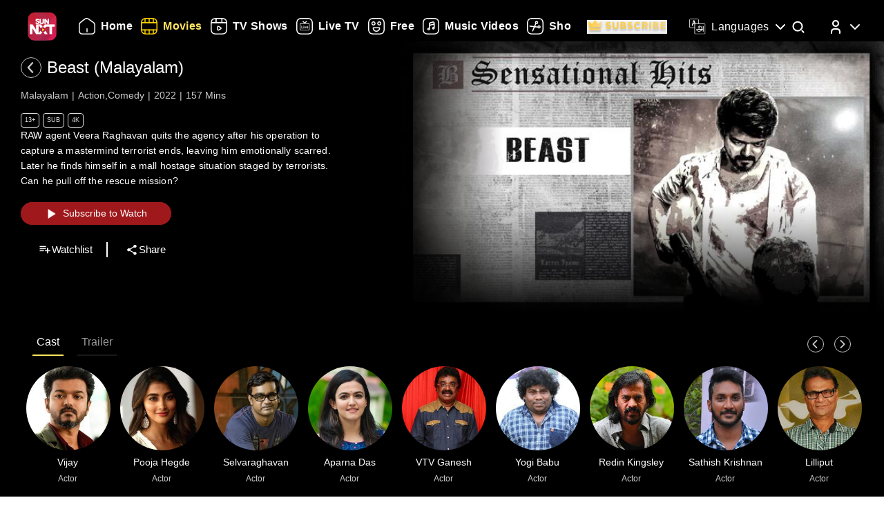

--- FILE ---
content_type: text/html; charset=utf-8
request_url: https://www.sunnxt.com/malayalam-movie-beast-malayalam-2022/detail/139173
body_size: 12460
content:
<!DOCTYPE html><html lang="en"><head><meta name="viewport" content="width=device-width, initial-scale=1.0, maximum-scale=5.0,"/><meta charSet="utf-8"/><link rel="apple-touch-icon" sizes="57x57" href="/images/sunnxt/icons/favicon-32x32.png"/><link rel="apple-touch-icon" sizes="60x60" href="/images/sunnxt/icons/apple-touch-icon.png"/><link rel="apple-touch-icon" sizes="72x72" href="/images/sunnxt/icons/apple-touch-icon.png"/><link rel="apple-touch-icon" sizes="76x76" href="/images/sunnxt/icons/apple-touch-icon.png"/><link rel="apple-touch-icon" sizes="114x114" href="/images/sunnxt/icons/apple-touch-icon.png"/><link rel="apple-touch-icon" sizes="120x120" href="/images/sunnxt/icons/apple-touch-icon.png"/><link rel="apple-touch-icon" sizes="144x144" href="/images/sunnxt/icons/apple-touch-icon.png"/><link rel="apple-touch-icon" sizes="152x152" href="/images/sunnxt/icons/apple-touch-icon.png"/><link rel="apple-touch-icon" sizes="180x180" href="/images/sunnxt/icons/apple-touch-icon.png"/><link rel="icon" type="image/png" sizes="192x192" href="/images/sunnxt/icons/android-chrome-192x192.png"/><link rel="icon" type="image/png" sizes="32x32" href="/images/sunnxt/icons/favicon-32x32.png"/><link rel="icon" type="image/png" sizes="96x96" href="/images/sunnxt/icons/favicon-32x32.png"/><link rel="icon" type="image/png" sizes="16x16" href="/images/sunnxt/icons/favicon-16x16.png"/><link rel="shortcut icon" href="/images/sunnxt/icons/favicon.ico" type="image/x-icon"/><link rel="icon" href="/images/sunnxt/icons/favicon.ico" type="image/x-icon"/><link rel="preload" href="/images/logins_bgimg.jpg" as="image"/><link rel="stylesheet" href="/videojs/video-js.min.css" class="cssforVideoJS"/><link rel="stylesheet" href="/videojs/videojs-dvr.css" class="cssforVideoJS"/><link rel="dns-prefetch" href="https://sund-images.sunnxt.com/"/><link rel="preconnect" href="https://sund-images.sunnxt.com/" crossorigin="anonymous"/><script id="twitter-conversion-tracking-basecode">
					!function(e,t,n,s,u,a){e.twq||(s=e.twq=function(){s.exe?s.exe.apply(s,arguments):s.queue.push(arguments);
                    },s.version='1.1',s.queue=[],u=t.createElement(n),u.async=!0,u.src='https://static.ads-twitter.com/uwt.js',
                    a=t.getElementsByTagName(n)[0],a.parentNode.insertBefore(u,a))}(window,document,'script');
                    twq('config','nzce0');</script><meta name="facebook-domain-verification" content="97478gxuv7c4sl9ygkl0j27kniaa96"/><meta name="google-site-verification" content="PDhude5SZvRKBZCpgmcgZwc8k2hEhs7WdhZc5QlOfDY"/><link rel="canonical" href="https://www.sunnxt.com/malayalam-movie-beast-malayalam-2022/detail/139173"/><title>Watch Beast (Malayalam) (Malayalam) Full Movie Online | Sun NXT</title><meta name="title" content="Watch Beast (Malayalam) (Malayalam) Full Movie Online | Sun NXT"/><meta name="description" content="Watch Beast (Malayalam) (Malayalam) full movie in HD on SunNXT. This Action,Comedy movie directed by Nelson Dilipkumar, stars Vijay,Pooja Hegde,Selvaraghavan,Aparna Das,VTV Ganesh,Yogi Babu,Redin Kingsley,Sathish Krishnan,Lilliput,Ankur Ajit Vikal,Shaji Chen. Stream this movie anytime in HD on Sun NXT. "/><meta name="keywords" content="dubbedmovies, thalapathy movies, valimai, beest, newonsunnxt, subs, beast, best, dolby atmos, vision"/><script id="structured-data" type="application/ld+json">{"@context":"https://schema.org/","@type":"movie","url":"https://www.sunnxt.com/malayalam-movie-beast-malayalam-2022/detail/139173","name":"Beast (Malayalam)","description":"RAW agent Veera Raghavan quits the agency after his operation to capture a mastermind terrorist ends, leaving him emotionally scarred. Later he finds himself in a mall hostage situation staged by terrorists. Can he pull off the rescue mission?","genre":"Action,Comedy","image":"https://sund-images.sunnxt.com/139173/640x360_BeastMalayalam_139173_6957c514-3704-4d16-93d2-39b677258a95.jpg","actors":[{"@type":"Person","name":"Vijay"},{"@type":"Person","name":"Pooja Hegde"},{"@type":"Person","name":"Selvaraghavan"},{"@type":"Person","name":"Aparna Das"},{"@type":"Person","name":"VTV Ganesh"},{"@type":"Person","name":"Yogi Babu"},{"@type":"Person","name":"Redin Kingsley"},{"@type":"Person","name":"Sathish Krishnan"},{"@type":"Person","name":"Lilliput"},{"@type":"Person","name":"Ankur Ajit Vikal"},{"@type":"Person","name":"Shaji Chen"}],"director":[{"@type":"Person","name":"Nelson Dilipkumar"}],"trailer":{"@type":"VideoObject","name":"Beast - Malayalam - Promo","description":"Beast - Malayalam Teaser","thumbnailUrl":"https://sund-images.sunnxt.com/189953/640x360_BeastMalayalamPromo_189953_5a4823a9-3d26-46e8-8a1c-df838d7def86.jpg","contentUrl":"https://www.sunnxt.com/malayalam-movie-beast-malayalam-promo-2022/detail/189953","uploadDate":"2022-04-13","duration":"0:1:00"},"potentialAction":[{"@type":"WatchAction","target":"https://www.sunnxt.com/malayalam-movie-beast-malayalam-2022/detail/139173"}]}</script><script id="structured-data" type="application/ld+json">{"@context":"http://schema.org","@type":"Organization","name":"Sun NXT","legalName":"Sun TV Network Limited","url":"https://www.sunnxt.com/malayalam-movie-beast-malayalam-2022/detail/139173","logo":{"@type":"ImageObject","url":" https://www.sunnxt.com/images/logo/logo.png","width":65,"height":64},"description":"Watch latest movies and TV Shows online or stream right to your Smart TV, FireTV, Chromecast, Roku, Apple TV, mobile, tablet and more","contactPoint":{"@type":"ContactPoint","telephone":"+91-044-44676767","contactType":"customer service","availableLanguage":["English","Tamil"]},"sameAs":["https://www.facebook.com/SunNXT/","https://twitter.com/sunnxt","https://www.instagram.com/sunnxt/","https://apps.apple.com/us/app/sun-nxt-live-tv-movies/id1244757492","https://play.google.com/store/apps/details?id=com.suntv.sunnxt"]}</script><script id="structured-data" type="application/ld+json">{"@context":"http://schema.org/","@graph":[{"@context":"http://schema.org/","@type":"SiteNavigationElement","@id":"https://www.sunnxt.com/#movie","name":"Movies","url":"https://www.sunnxt.com/movie"},{"@context":"http://schema.org/","@type":"SiteNavigationElement","@id":"https://www.sunnxt.com/#tv","name":"TV Shows","url":"https://www.sunnxt.com/tv"},{"@context":"http://schema.org/","@type":"SiteNavigationElement","@id":"https://www.sunnxt.com/#live","name":"Live TV","url":"https://www.sunnxt.com/live"},{"@context":"http://schema.org/","@type":"SiteNavigationElement","@id":"https://www.sunnxt.com/#shorts","name":"Shorts","url":"https://www.sunnxt.com/shorts"},{"@context":"http://schema.org/","@type":"SiteNavigationElement","@id":"https://www.sunnxt.com/#music","name":"Music Videos","url":"https://www.sunnxt.com/music"},{"@context":"http://schema.org/","@type":"SiteNavigationElement","@id":"https://www.sunnxt.com/#comedy","name":"Comedy","url":"https://www.sunnxt.com/comedy"}]}</script><script id="structured-data" type="application/ld+json">{"@context":"http://schema.org","@type":"EntryPoint","name":"Sun NXT","url":"https://www.sunnxt.com/malayalam-movie-beast-malayalam-2022/detail/139173","potentialAction":[{"@type":"ViewAction","target":{"@type":"EntryPoint","name":"Browse","url":"https://sunnxt.com/searchcontents"}},{"@type":"DownloadAction","name":"Download on the App Store","target":{"@type":"EntryPoint","name":"iOS App","url":"https://apps.apple.com/in/app/sun-nxt-live-tv-movies/id1217563729"}},{"@type":"DownloadAction","name":"Get it on Google Play","target":{"@type":"EntryPoint","name":"Android App","url":"https://play.google.com/store/apps/details?id=com.suntv.sunnxt&hl=en&gl=US"}}]}</script><script id="structured-data" type="application/ld+json">{"@context":"http://schema.org","@type":"WebPage","url":"https://www.sunnxt.com/malayalam-movie-beast-malayalam-2022/detail/139173","name":"Watch Beast (Malayalam) (Malayalam) Full Movie Online | Sun NXT","description":"Watch Beast (Malayalam) (Malayalam) full movie in HD on SunNXT. This Action,Comedy movie directed by Nelson Dilipkumar, stars Vijay,Pooja Hegde,Selvaraghavan,Aparna Das,VTV Ganesh,Yogi Babu,Redin Kingsley,Sathish Krishnan,Lilliput,Ankur Ajit Vikal,Shaji Chen. Stream this movie anytime in HD on Sun NXT. ","speakable":{"@type":"SpeakableSpecification","cssSelector":".detail_detail__Y11ZH"}}</script><meta property="fb:app_id" content="1424723510892140"/><meta property="og:type" content="business.business"/><meta name="twitter:card" content="summary_large_image"/><meta name="twitter:site" content="@sunnxt"/><meta name="twitter:creator" content="@sunnxt"/><meta property="og:title" content="Watch Beast (Malayalam) (Malayalam) Full Movie Online | Sun NXT"/><meta name="twitter:title" content="Watch Beast (Malayalam) (Malayalam) Full Movie Online | Sun NXT"/><meta property="og:description" content="Watch Beast (Malayalam) (Malayalam) full movie in HD on SunNXT. This Action,Comedy movie directed by Nelson Dilipkumar, stars Vijay,Pooja Hegde,Selvaraghavan,Aparna Das,VTV Ganesh,Yogi Babu,Redin Kingsley,Sathish Krishnan,Lilliput,Ankur Ajit Vikal,Shaji Chen. Stream this movie anytime in HD on Sun NXT. "/><meta name="twitter:description" content="Watch Beast (Malayalam) (Malayalam) full movie in HD on SunNXT. This Action,Comedy movie directed by Nelson Dilipkumar, stars Vijay,Pooja Hegde,Selvaraghavan,Aparna Das,VTV Ganesh,Yogi Babu,Redin Kingsley,Sathish Krishnan,Lilliput,Ankur Ajit Vikal,Shaji Chen. Stream this movie anytime in HD on Sun NXT. "/><meta property="og:image" content="https://sund-images.sunnxt.com/139173/640x360_BeastMalayalam_139173_6957c514-3704-4d16-93d2-39b677258a95.jpg"/><meta name="twitter:image" content="https://sund-images.sunnxt.com/139173/640x360_BeastMalayalam_139173_6957c514-3704-4d16-93d2-39b677258a95.jpg"/><meta property="og:image:width" content="300"/><meta property="og:image:height" content="300"/><meta property="al:ios:app_store_id" content="1217563729"/><meta property="al:ios:app_name" content="Sun NXT"/><meta property="al:android:app_name" content="Sun NXT"/><meta property="al:android:package" content="com.suntv.sunnxt"/><meta name="next-head-count" content="52"/><script id="Tiktok" data-nscript="beforeInteractive">
					!function (w, d, t) {
w.TiktokAnalyticsObject=t;var ttq=w[t]=w[t]||[];ttq.methods=["page","track","identify","instances","debug","on","off","once","ready","alias","group","enableCookie","disableCookie"],ttq.setAndDefer=function(t,e){t[e]=function(){t.push([e].concat(Array.prototype.slice.call(arguments,0)))}};for(var i=0;i<ttq.methods.length;i++)ttq.setAndDefer(ttq,ttq.methods[i]);ttq.instance=function(t){for(var e=ttq._i[t]||[],n=0;n<ttq.methods.length;n++)ttq.setAndDefer(e,ttq.methods[n]);return e},ttq.load=function(e,n){var i="https://analytics.tiktok.com/i18n/pixel/events.js";ttq._i=ttq._i||{},ttq._i[e]=[],ttq._i[e]._u=i,ttq._t=ttq._t||{},ttq._t[e]=+new Date,ttq._o=ttq._o||{},ttq._o[e]=n||{};n=document.createElement("script");n.type="text/javascript",n.async=!0,n.src=i+"?sdkid="+e+"&lib="+t;e=document.getElementsByTagName("script")[0];e.parentNode.insertBefore(n,e)};
ttq.load('CFN0QG3C77UCCRP9FAKG');
ttq.page();
}(window, document, 'ttq');</script><script id="googletagmanagerdataLayer3" data-nscript="beforeInteractive">(function(w,d,s,l,i){w[l]=w[l]||[];w[l].push({'gtm.start':new Date().getTime(),event:'gtm.js'});var f=d.getElementsByTagName(s)[0],
                    j=d.createElement(s),dl=l!='dataLayer'?'&l='+l:'';j.async=true;j.src='https://www.googletagmanager.com/gtm.js?id='+i+dl;f.parentNode.insertBefore(j,f);})(window,document,'script','dataLayer','GTM-KLX73P8');</script><link rel="preload" href="/_next/static/css/99c7446f1ca56d77.css" as="style"/><link rel="stylesheet" href="/_next/static/css/99c7446f1ca56d77.css" data-n-g=""/><link rel="preload" href="/_next/static/css/0896498b0ec9d060.css" as="style"/><link rel="stylesheet" href="/_next/static/css/0896498b0ec9d060.css" data-n-p=""/><link rel="preload" href="/_next/static/css/6d30946cbf3b97d0.css" as="style"/><link rel="stylesheet" href="/_next/static/css/6d30946cbf3b97d0.css" data-n-p=""/><link rel="preload" href="/_next/static/css/a2e77380244d1642.css" as="style"/><link rel="stylesheet" href="/_next/static/css/a2e77380244d1642.css" data-n-p=""/><noscript data-n-css=""></noscript><script defer="" nomodule="" src="/_next/static/chunks/polyfills-c67a75d1b6f99dc8.js"></script><script id="adsrvr" src="https://js.adsrvr.org/up_loader.1.1.0.js" defer="" data-nscript="beforeInteractive"></script><script src="/_next/static/chunks/webpack-a789402a1ee9f8b6.js" defer=""></script><script src="/_next/static/chunks/framework-9cf46cf0fe8d1146.js" defer=""></script><script src="/_next/static/chunks/main-87e187bab02036e0.js" defer=""></script><script src="/_next/static/chunks/pages/_app-833ad36c8110247f.js" defer=""></script><script src="/_next/static/chunks/fec483df-e0603574c815e717.js" defer=""></script><script src="/_next/static/chunks/7536-5aea6fa974415ec2.js" defer=""></script><script src="/_next/static/chunks/1664-62879b3c397e8b24.js" defer=""></script><script src="/_next/static/chunks/4969-52b5bd55141d15b4.js" defer=""></script><script src="/_next/static/chunks/6182-81456f6740668184.js" defer=""></script><script src="/_next/static/chunks/6066-836470e53a2dc84d.js" defer=""></script><script src="/_next/static/chunks/5675-fa0173bd69ddec39.js" defer=""></script><script src="/_next/static/chunks/6507-a8ffbbf7f01f52d5.js" defer=""></script><script src="/_next/static/chunks/5516-14b33be17b6e1cae.js" defer=""></script><script src="/_next/static/chunks/3856-31ffaef50e4810e5.js" defer=""></script><script src="/_next/static/chunks/8691-9157140a17ca4cf5.js" defer=""></script><script src="/_next/static/chunks/405-61dd312c5a9e3d5c.js" defer=""></script><script src="/_next/static/chunks/pages/%5Bslug%5D/detail/%5B...index%5D-3469da7bed65e27a.js" defer=""></script><script src="/_next/static/DDDUmVSGxO8cY41d_3PhW/_buildManifest.js" defer=""></script><script src="/_next/static/DDDUmVSGxO8cY41d_3PhW/_ssgManifest.js" defer=""></script></head><body><div id="__next"><noscript><img height="1" width="1" style="display:none"
				src="https://www.facebook.com/tr?id=3098936210328804&ev=PageView&noscript=1" /></noscript><noscript><iframe src=https://www.googletagmanager.com/ns.html?id=GTM-KLX73P8
                height="0" width="0" style="display:none;visibility:hidden"></iframe></noscript><div class="detail_detail_data__EZ1nC"><div><header class="fixed top-0 left-0 w-full text-white z-50 pointer-events-none transition-all duration-300
			bg-gradient-to-b from-black/90 via-black/50 to-transparent h-24
		"><div class="flex items-center justify-between  px-4 md:px-10 h-full pb-[1px] md:pb-[0px] lg:pb-[20px]"><img class="h-[clamp(32px,3vw+24px,41px)] cursor-pointer pointer-events-auto" src="/images/logo/logo.png" alt="logo"/><nav class="flex-1 w-[60%] ml-4 lg:ml-6 md:flex items-center"><div class=" flex items-center relative overflow-x-auto scrollbar-hide w-full md:w-auto sm:w-[100vw] pointer-events-auto "><ul class="
            flex flex-row items-center space-x-5
            text-white text-sm font-medium
            whitespace-nowrap
			
          "></ul></div></nav><div class="flex items-start mt-2 space-x-4 sm:space-x-6 md:space-x-8 ml-3 sm:ml-4 md:ml-6"><div class="relative flex items-center h-full group pointer-events-auto"><div class="flex items-center cursor-pointer text-white hover:text-[#FCE45E] transition-all duration-300"><img src="/images/Icons/language.svg" alt="language" class="w-6 h-6 mr-2 object-contain block group-hover:hidden"/><img src="/images/Icons/Language_hover.svg" alt="language" class="w-6 h-6 mr-2 object-contain hidden group-hover:block"/><span class="!xl:text-[16px] xl:font-semibold whitespace-nowrap tracking-wide ">Languages</span><img src="/images/Icons/Drop_down.svg" alt="caret" class="w-6 h-6 ml-1 object-contain transform transition-transform duration-300 group-hover:rotate-180"/></div><div class="absolute top-full left-0 hidden group-hover:flex flex-col backdrop-blur-xl bg-[rgba(35,35,35,0.55)] border border-[rgba(255,255,255,0.2)] rounded-lg shadow-[0_2px_10px_rgba(0,0,0,0.3)] p-2 z-50 w-[9rem] mt-[1px] opacity-0 translate-y-1 group-hover:opacity-100 group-hover:translate-y-0 transition-all duration-300 ease-out !font-normal"><ul class="max-h-auto overflow-y-auto scrollbar-hide text-gray-100 text-sm divide-y divide-[rgba(255,255,255,0.15)] divide-solid-mx-3 px-3"></ul><button type="submit" class="w-full mt-3 bg-[rgba(100,100,100,0.4)] backdrop-blur-md border border-[rgba(255,255,255,0.2)]  text-white py-1.5 rounded-md text-sm  hover:bg-[rgba(150,150,150,0.5)] transition">Apply</button></div></div><div class="group relative w-fit cursor-pointer pointer-events-auto"><span class="inline-block"><img src="/images/Icons/Search.svg" alt="search" class="w-6 h-6 block group-hover:hidden"/><img src="/images/Icons/Search_new.svg" alt="search hover" class="w-6 h-6 hidden group-hover:block"/></span><div class=" absolute  left-1/2 -translate-x-1/2  top-[120%]   bg-white text-black text-sm font-semibold px-2 py-1 rounded  whitespace-nowrap opacity-0 group-hover:opacity-100  transition-opacity duration-150  pointer-events-none z-[9999] ">Search</div></div><div class="relative group inline-block pointer-events-auto"><div class="relative inline-flex items-center cursor-pointer p-0"><img src="/images/Icons/Profile.svg" alt="profile" class="w-6 h-6 object-cover rounded-full group-hover:opacity-0 transition-opacity duration-300"/><img src="/images/Icons/Profile_hover.svg" alt="profile_hover" class="w-6 h-6 object-cover rounded-full absolute top-0 left-0 opacity-0 group-hover:opacity-100 transition-opacity duration-300"/><img src="/images/Icons/Drop_down.svg" alt="caret" class="w-6 h-6 ml-1 transform transition-transform duration-300 group-hover:rotate-180"/></div><div class="absolute right-0 top-[calc(100%+0px)] z-50
					md:w-40 md:p-2
					w-[40vw] p-3
					bg-[rgba(35,35,35,0.55)]
					backdrop-blur-md
					border border-[rgba(255,255,255,0.2)]
					rounded-lg
					shadow-[0_2px_10px_rgba(0,0,0,0.3)]
					opacity-0 translate-y-1
					pointer-events-none
					transition-all duration-300 ease-out
					group-hover:opacity-100
					group-hover:translate-y-0
					group-hover:pointer-events-auto
				"><ul><li class="flex items-center justify-center space-x-2 hover:text-[#FFD400] cursor-pointer transition text-gray-200 p-1 "><img src="/images/Icons/Login.svg" alt="logout" class="w-6 h-6 invert sepia saturate-500 hue-rotate-0 brightness-90"/><span>Log In</span></li></ul></div></div></div></div></header></div><div></div><div class="Toastify"></div><div class="detail_detail__Y11ZH"><div class="detail_detail_desktop__kTVvD"><div class="detail_player__3avqw"><div class="detail_video_description__0oskM"><div class="flex items-center"><div class="relative w-[30px] h-[30px] cursor-pointer group "><img src="/images/back_arrow_left.svg" alt="arrow" class="absolute inset-0 w-full h-full opacity-100 group-hover:opacity-0 transition-opacity duration-200"/><img src="/images/back_arrow_hover.svg" alt="arrow" class="absolute inset-0 w-full h-full opacity-0 group-hover:opacity-100 transition-opacity duration-200"/></div><div><span class="text-2xl md:pl-2">Beast (Malayalam)</span><h1 class="seoh1">Watch Beast (Malayalam) Malayalam Movie Online</h1><h2 class="seoh1">Starring Vijay,Pooja Hegde,Selvaraghavan,Aparna Das,VTV Ganesh,Yogi Babu,Redin Kingsley,Sathish Krishnan,Lilliput,Ankur Ajit Vikal,Shaji Chen</h2><h3 class="seoh1">Director Nelson Dilipkumar</h3><h4 class="seoh1">Music by Anirudh Ravichander</h4><h5 class="seoh1">Action,Comedy</h5><h6 class="seoh1">Watch it in 4K Dolby Atmos</h6></div></div><ul class="detail_video_data__dpO5_"><li>Malayalam</li><li>Action,Comedy</li><li>2022</li><li>157<!-- --> Mins<!-- --></li></ul><ul class="detail_video__T64Cv"><li>13+</li><li>SUB</li><li>4K</li></ul><div class="detail_box__tpEE_"><input type="checkbox" id="expanded"/><p>RAW agent Veera Raghavan quits the agency after his operation to capture a mastermind terrorist ends, leaving him emotionally scarred. Later he finds himself in a mall hostage situation staged by terrorists. Can he pull off the rescue mission?</p></div><button class="detail_play_button__z5wcB"><img src="/_next/static/media/playbtn.20bc35cf.png" alt="playbtn" id="playbtn"/></button><ul class="detail_share_data__zVLbl"><li><img src="" alt="watchlist"/>Watchlist<!-- --></li><li><img src="/images/share.png" alt="share"/>Share<!-- --></li></ul></div><div class="detail_player_section"><div class="detail_videoplayer__LvQPx"><div id="mainContainer"><div class="detail_coverposter"><img src="https://sund-images.sunnxt.com/139173/640x360_BeastMalayalam_139173_6957c514-3704-4d16-93d2-39b677258a95.jpg" alt="cover_poster"/></div></div></div></div></div></div><div class="detail_detail_tabs__LUXxA"><div><div class="detail_bloc_tabs__5UmUh"><div class="detail_tabs_button__LDQtR"><button class="undefined detail_active_tabs__O5wnv"><span>Cast</span></button></div></div><div class="detail_content_tabs_carousels__ycica"><div class="detail_content_tabs__wNjlJ detail_active_content__gtZDi"><div class="carousels_cast__GwR0d"><div class="carousels_cast_rightpart__THlHD"><div style="float:right" class="carousels_buttons_imgs__BlXCL"><div class="carousels_arrows_left_section__3mZmr"><img src="/images/scroll_back_left.png" class="carousels_default_arrow_left__Q94Ko" alt="scroll_arrow_left"/><img src="/images/Scroll_back_hover.png" class="carousels_selected_arrow_left__cvJFR" alt="scroll_arrow_left"/></div><div class="carousels_arrows_right_section__WWpso"><img src="/images/scroll_forwd_right.png" class="carousels_default_arrow_right__cLtn5" alt="scroll_arrow_right"/><img src="/images/scroll_frwd_hover.png" class="carousels_selected_arrow_right__ZbT78" alt="scroll_arrow_right"/></div></div></div><div class="carousels_carousel_body__J6BxB"><div class="carousels_carousel_data__dVbKV"><div class="slick-slider slick-initialized" dir="ltr"><div class="slick-list"><div class="slick-track" style="width:216.66666666666669%;left:0%"><div data-index="0" class="slick-slide slick-active slick-current" tabindex="-1" aria-hidden="false" style="outline:none;width:7.6923076923076925%"><div><div class="carousels_Quick_links__UxNDP" tabindex="-1" style="width:100%;display:inline-block"><a href="/actor/profile/Vijay"><img src="https://sund-images.sunnxt.com/58db5e4ae4b04dd0266a6097/200x200_834a7133-7d05-4fe1-9a1d-0e27789193eb-beta.jpg" alt="Vijay"/><div class="carousels_Quick_links_title__TWKdu">Vijay</div><div class="carousels_Quick_links_sub_title__HeuQx">Actor</div></a></div></div></div><div data-index="1" class="slick-slide slick-active" tabindex="-1" aria-hidden="false" style="outline:none;width:7.6923076923076925%"><div><div class="carousels_Quick_links__UxNDP" tabindex="-1" style="width:100%;display:inline-block"><a href="/actor/profile/Pooja%20Hegde"><img src="https://sund-images.sunnxt.com/591737ece4b007c80bd4e2f5/200x200_d4f21523-b81c-4746-a051-8409fc58bef9-beta.jpg" alt="Pooja Hegde"/><div class="carousels_Quick_links_title__TWKdu">Pooja Hegde</div><div class="carousels_Quick_links_sub_title__HeuQx">Actor</div></a></div></div></div><div data-index="2" class="slick-slide slick-active" tabindex="-1" aria-hidden="false" style="outline:none;width:7.6923076923076925%"><div><div class="carousels_Quick_links__UxNDP" tabindex="-1" style="width:100%;display:inline-block"><a href="/actor/profile/Selvaraghavan"><img src="https://sund-images.sunnxt.com/58e506abe4b0cc8437acfed6/200x200_2d37700e-de0e-4ac5-a7e9-c0395a69320b-beta.jpg" alt="Selvaraghavan"/><div class="carousels_Quick_links_title__TWKdu">Selvaraghavan</div><div class="carousels_Quick_links_sub_title__HeuQx">Actor</div></a></div></div></div><div data-index="3" class="slick-slide slick-active" tabindex="-1" aria-hidden="false" style="outline:none;width:7.6923076923076925%"><div><div class="carousels_Quick_links__UxNDP" tabindex="-1" style="width:100%;display:inline-block"><a href="/actor/profile/Aparna%20Das"><img src="https://sund-images.sunnxt.com/627906c7e4b0a8be33512dd5/200x200_adf35019-b9ae-4bd2-987a-e0ecb6e1592d-beta.jpg" alt="Aparna Das"/><div class="carousels_Quick_links_title__TWKdu">Aparna Das</div><div class="carousels_Quick_links_sub_title__HeuQx">Actor</div></a></div></div></div><div data-index="4" class="slick-slide slick-active" tabindex="-1" aria-hidden="false" style="outline:none;width:7.6923076923076925%"><div><div class="carousels_Quick_links__UxNDP" tabindex="-1" style="width:100%;display:inline-block"><a href="/actor/profile/VTV%20Ganesh"><img src="https://sund-images.sunnxt.com/58db5db9e4b04dd0266a5eb9/200x200_6bf23825-6ab1-4054-a7a1-218efd05129e-beta.jpg" alt="VTV Ganesh"/><div class="carousels_Quick_links_title__TWKdu">VTV Ganesh</div><div class="carousels_Quick_links_sub_title__HeuQx">Actor</div></a></div></div></div><div data-index="5" class="slick-slide slick-active" tabindex="-1" aria-hidden="false" style="outline:none;width:7.6923076923076925%"><div><div class="carousels_Quick_links__UxNDP" tabindex="-1" style="width:100%;display:inline-block"><a href="/actor/profile/Yogi%20Babu"><img src="https://sund-images.sunnxt.com/59193d0fe4b066bfbab9e031/200x200_baa57d58-72c3-45f9-a2cc-7a123a1f490e-beta.jpg" alt="Yogi Babu"/><div class="carousels_Quick_links_title__TWKdu">Yogi Babu</div><div class="carousels_Quick_links_sub_title__HeuQx">Actor</div></a></div></div></div><div data-index="6" class="slick-slide" tabindex="-1" aria-hidden="true" style="outline:none;width:7.6923076923076925%"><div><div class="carousels_Quick_links__UxNDP" tabindex="-1" style="width:100%;display:inline-block"><a href="/actor/profile/Redin%20Kingsley"><img src="https://sund-images.sunnxt.com/61842357e4b0d72c04194d72/200x200_d4c44887-9a6e-4f85-9b5e-a29d23f1531c-beta.jpg" alt="Redin Kingsley"/><div class="carousels_Quick_links_title__TWKdu">Redin Kingsley</div><div class="carousels_Quick_links_sub_title__HeuQx">Actor</div></a></div></div></div><div data-index="7" class="slick-slide" tabindex="-1" aria-hidden="true" style="outline:none;width:7.6923076923076925%"><div><div class="carousels_Quick_links__UxNDP" tabindex="-1" style="width:100%;display:inline-block"><a href="/actor/profile/Sathish%20Krishnan"><img src="https://sund-images.sunnxt.com/591d3da1e4b0d6b910d062bb/200x200_da7ce554-4ac0-44e5-b7e1-7e3c1c48f386-beta.jpg" alt="Sathish Krishnan"/><div class="carousels_Quick_links_title__TWKdu">Sathish Krishnan</div><div class="carousels_Quick_links_sub_title__HeuQx">Actor</div></a></div></div></div><div data-index="8" class="slick-slide" tabindex="-1" aria-hidden="true" style="outline:none;width:7.6923076923076925%"><div><div class="carousels_Quick_links__UxNDP" tabindex="-1" style="width:100%;display:inline-block"><a href="/actor/profile/Lilliput"><img src="https://sund-images.sunnxt.com/62790182e4b0d4acceb45f8a/200x200_0515ec3b-aeb4-4490-a33b-32272575fe02-beta.jpg" alt="Lilliput"/><div class="carousels_Quick_links_title__TWKdu">Lilliput</div><div class="carousels_Quick_links_sub_title__HeuQx">Actor</div></a></div></div></div><div data-index="9" class="slick-slide" tabindex="-1" aria-hidden="true" style="outline:none;width:7.6923076923076925%"><div><div class="carousels_Quick_links__UxNDP" tabindex="-1" style="width:100%;display:inline-block"><a href="/actor/profile/Ankur%20Ajit%20Vikal"><img src="https://sund-images.sunnxt.com/62790161e4b0d4acceb45f1d/200x200_6432afe8-ad8a-4e1d-85e2-50b450c5f207-beta.jpg" alt="Ankur Ajit Vikal"/><div class="carousels_Quick_links_title__TWKdu">Ankur Ajit Vikal</div><div class="carousels_Quick_links_sub_title__HeuQx">Actor</div></a></div></div></div><div data-index="10" class="slick-slide" tabindex="-1" aria-hidden="true" style="outline:none;width:7.6923076923076925%"><div><div class="carousels_Quick_links__UxNDP" tabindex="-1" style="width:100%;display:inline-block"><a href="/actor/profile/Shaji%20Chen"><img src="https://sund-images.sunnxt.com/627904d1e4b0d4acceb460b4/200x200_3b3d6316-91ae-4c5e-adbd-4bc9bd466796-beta.jpg" alt="Shaji Chen"/><div class="carousels_Quick_links_title__TWKdu">Shaji Chen</div><div class="carousels_Quick_links_sub_title__HeuQx">Actor</div></a></div></div></div><div data-index="11" class="slick-slide" tabindex="-1" aria-hidden="true" style="outline:none;width:7.6923076923076925%"><div><div class="carousels_Quick_links__UxNDP" tabindex="-1" style="width:100%;display:inline-block"><a href="/actor/profile/Nelson%20Dilipkumar"><img src="https://sund-images.sunnxt.com/61842357e4b0d72c04194d77/200x200_fc5bee47-2815-4138-a155-20a71dd17a0b-beta.jpg" alt="Nelson Dilipkumar"/><div class="carousels_Quick_links_title__TWKdu">Nelson Dilipkumar</div><div class="carousels_Quick_links_sub_title__HeuQx">Director</div></a></div></div></div><div data-index="12" class="slick-slide" tabindex="-1" aria-hidden="true" style="outline:none;width:7.6923076923076925%"><div><div class="carousels_Quick_links__UxNDP" tabindex="-1" style="width:100%;display:inline-block"><a href="/actor/profile/Anirudh%20Ravichander"><img src="https://sund-images.sunnxt.com/58db5dc2e4b04dd0266a5ed4/200x200_e612e933-f3a0-40db-899f-42b9bdbf9db5-beta.jpg" alt="Anirudh Ravichander"/><div class="carousels_Quick_links_title__TWKdu">Anirudh Ravichander</div><div class="carousels_Quick_links_sub_title__HeuQx">Music</div></a></div></div></div></div></div></div></div></div></div></div></div></div></div><div class="carousels_latest__BtwEd"></div></div><footer class="footer_footerWrapper__j2rE_ overflow-hidden w-full" style="--footer-bg:url()" id="footer"><div class="w-full pt-[3rem] bg-black/80"><div class="flex flex-col md:flex-row justify-between items-start md:items-center mx-[1rem] md:mx-[3rem] space-y-8 md:space-y-0"><div class="hidden md:block"><img src="/images/logo/logo.png" alt="Sun NXT Logo" class="w-[70%]"/></div><div class="text-sm flex flex-col items-start hidden md:block"><p>Also Available On</p><img src="/images/tvs_logos.png" alt="tvs" class="w-[60%] mt-2"/></div><div class="text-sm flex flex-col items-start"><p>Download the App</p><div class="flex space-x-4 w-[60%] mt-2"><a href="https://play.google.com/store/apps/details?id=com.suntv.sunnxt" target="_blank" rel="noreferrer"><img src="/images/footer_playstore_badge.png" alt="Google Play" class="w-40 md:w-44"/></a><a href="https://apps.apple.com/us/app/sun-nxt/id1244757492" target="_blank" rel="noreferrer"><img src="/images/footer_appstore_badge.png" alt="App Store" class="w-40 md:w-44"/></a></div></div><div class="flex flex-col text-sm"><p>Follow Us</p><div class="flex space-x-4 my-2 w-[60%]"><a href="https://www.instagram.com/sunnxt/" target="_blank" rel="noreferrer"><img src="/images/insta.png" alt="insta" class="w-[clamp(40px,9vw,65px)] h-[clamp(20px,4vw,35px)]"/></a><a href="https://twitter.com/sunnxt" target="_blank" rel="noreferrer"><img src="/images/twitter.png" alt="twitter" class="w-[clamp(40px,9vw,65px)] h-[clamp(20px,4vw,35px)]"/></a><a href="https://www.facebook.com/SunNXT/" target="_blank" rel="noreferrer"><img src="/images/facebook.png" alt="facebook" class="w-[clamp(40px,9vw,65px)] h-[clamp(20px,4vw,35px)]"/></a></div></div></div></div><div class="max-w-[100vw] mx-auto px-[1rem] md:px-[3rem] pt-4 md:pt-8 pb-6 md:pb-10 flex flex-col bg-black/80"><div class="flex flex-col lg:flex-row justify-between gap-[2rem] lg:gap-[3rem] pt-[20px] lg:pt-[30px]"><div class="min-w-[180px] flex-shrink-0"><p class="font-[100] mb-2 text-sm">Learn More</p><ul class="list-none p-0 text-white/60 text-xs"><li class="mb-2"><a href="/aboutUs">About Us</a></li><li class="mb-2"><a href="/faq">FAQs</a></li><li class="mb-2"><a href="/myprofile#feedback">Feedback</a></li><li class="mb-2"><a href="/privacypolicy">Privacy Policy</a></li><li class="mb-2"><a href="/termsOfuse">Terms of Use</a></li><li class="mb-2"><a href="/cookiePolicy">Cookie Policies</a></li><li class="mb-2"><a href="https://blog.sunnxt.com/" target="_blank" rel="noreferrer">Blog</a></li><li><a href="/content-grievance-redressal">Content Redressal Mechanism</a></li></ul></div><div class="w-full flex flex-wrap gap-[3rem] lg:gap-[3rem] md:gap-x-[6rem] gap-y-[3rem] 2xl:justify-around md:justify-start mt-0 md:flex-row flex-col"></div></div> <!-- --></div><div class="text-center p-5 text-[clamp(10px,1.1vw,12px)] text-white/50 bg-black/80"><p><span class="mr-2 text-gray-400">1.20.0.0 |</span>Copyright © <!-- -->2026<!-- --> Sun NXT, all related channels, content, images, visuals, and logos are property of Sun TV Network Ltd. All rights reserved.<!-- --></p></div></footer></div></div><script id="__NEXT_DATA__" type="application/json">{"props":{"pageProps":{"ip":"3.17.184.209","contentData":{"status":"SUCCESS","message":"OK","code":200,"results":[{"globalServiceId":null,"_id":"139173","relatedCast":{"values":[{"images":{"values":[{"profile":"ldpi","operator":"myplex","resolution":"150x150","link":"https://sund-images.sunnxt.com/58db5e4ae4b04dd0266a6097/150x150_834a7133-7d05-4fe1-9a1d-0e27789193eb-beta.jpg","type":"squareimage"},{"profile":"mdpi","operator":"myplex","resolution":"200x200","link":"https://sund-images.sunnxt.com/58db5e4ae4b04dd0266a6097/200x200_834a7133-7d05-4fe1-9a1d-0e27789193eb-beta.jpg","type":"squareimage"},{"profile":"hdpi","operator":"myplex","resolution":"250x250","link":"https://sund-images.sunnxt.com/58db5e4ae4b04dd0266a6097/250x250_834a7133-7d05-4fe1-9a1d-0e27789193eb-beta.jpg","type":"squareimage"},{"profile":"xhdpi","operator":"myplex","resolution":"300x300","link":"https://sund-images.sunnxt.com/58db5e4ae4b04dd0266a6097/300x300_834a7133-7d05-4fe1-9a1d-0e27789193eb-beta.jpg","type":"squareimage"},{"profile":"xxhdpi","operator":"myplex","resolution":"1000x1000","link":"https://sund-images.sunnxt.com/58db5e4ae4b04dd0266a6097/1000x1000_834a7133-7d05-4fe1-9a1d-0e27789193eb-beta.jpg","type":"squareimage"}]},"roles":[],"_id":"58db5e4ae4b04dd0266a6097","name":"Vijay","types":["Actor"]},{"images":{"values":[{"profile":"ldpi","operator":"myplex","resolution":"150x150","link":"https://sund-images.sunnxt.com/591737ece4b007c80bd4e2f5/150x150_d4f21523-b81c-4746-a051-8409fc58bef9-beta.jpg","type":"squareimage"},{"profile":"mdpi","operator":"myplex","resolution":"200x200","link":"https://sund-images.sunnxt.com/591737ece4b007c80bd4e2f5/200x200_d4f21523-b81c-4746-a051-8409fc58bef9-beta.jpg","type":"squareimage"},{"profile":"hdpi","operator":"myplex","resolution":"250x250","link":"https://sund-images.sunnxt.com/591737ece4b007c80bd4e2f5/250x250_d4f21523-b81c-4746-a051-8409fc58bef9-beta.jpg","type":"squareimage"},{"profile":"xhdpi","operator":"myplex","resolution":"300x300","link":"https://sund-images.sunnxt.com/591737ece4b007c80bd4e2f5/300x300_d4f21523-b81c-4746-a051-8409fc58bef9-beta.jpg","type":"squareimage"},{"profile":"xxhdpi","operator":"myplex","resolution":"1000x1000","link":"https://sund-images.sunnxt.com/591737ece4b007c80bd4e2f5/1000x1000_d4f21523-b81c-4746-a051-8409fc58bef9-beta.jpg","type":"squareimage"}]},"roles":[],"_id":"591737ece4b007c80bd4e2f5","name":"Pooja Hegde","types":["Actor"]},{"images":{"values":[{"profile":"ldpi","operator":"myplex","resolution":"150x150","link":"https://sund-images.sunnxt.com/58e506abe4b0cc8437acfed6/150x150_2d37700e-de0e-4ac5-a7e9-c0395a69320b-beta.jpg","type":"squareimage"},{"profile":"mdpi","operator":"myplex","resolution":"200x200","link":"https://sund-images.sunnxt.com/58e506abe4b0cc8437acfed6/200x200_2d37700e-de0e-4ac5-a7e9-c0395a69320b-beta.jpg","type":"squareimage"},{"profile":"hdpi","operator":"myplex","resolution":"250x250","link":"https://sund-images.sunnxt.com/58e506abe4b0cc8437acfed6/250x250_2d37700e-de0e-4ac5-a7e9-c0395a69320b-beta.jpg","type":"squareimage"},{"profile":"xhdpi","operator":"myplex","resolution":"300x300","link":"https://sund-images.sunnxt.com/58e506abe4b0cc8437acfed6/300x300_2d37700e-de0e-4ac5-a7e9-c0395a69320b-beta.jpg","type":"squareimage"},{"profile":"xxhdpi","operator":"myplex","resolution":"1000x1000","link":"https://sund-images.sunnxt.com/58e506abe4b0cc8437acfed6/1000x1000_2d37700e-de0e-4ac5-a7e9-c0395a69320b-beta.jpg","type":"squareimage"}]},"roles":[],"_id":"58e506abe4b0cc8437acfed6","name":"Selvaraghavan","types":["Actor"]},{"images":{"values":[{"profile":"ldpi","operator":"myplex","resolution":"150x150","link":"https://sund-images.sunnxt.com/627906c7e4b0a8be33512dd5/150x150_adf35019-b9ae-4bd2-987a-e0ecb6e1592d-beta.jpg","type":"squareimage"},{"profile":"mdpi","operator":"myplex","resolution":"200x200","link":"https://sund-images.sunnxt.com/627906c7e4b0a8be33512dd5/200x200_adf35019-b9ae-4bd2-987a-e0ecb6e1592d-beta.jpg","type":"squareimage"},{"profile":"hdpi","operator":"myplex","resolution":"250x250","link":"https://sund-images.sunnxt.com/627906c7e4b0a8be33512dd5/250x250_adf35019-b9ae-4bd2-987a-e0ecb6e1592d-beta.jpg","type":"squareimage"},{"profile":"xhdpi","operator":"myplex","resolution":"300x300","link":"https://sund-images.sunnxt.com/627906c7e4b0a8be33512dd5/300x300_adf35019-b9ae-4bd2-987a-e0ecb6e1592d-beta.jpg","type":"squareimage"},{"profile":"xxhdpi","operator":"myplex","resolution":"1000x1000","link":"https://sund-images.sunnxt.com/627906c7e4b0a8be33512dd5/1000x1000_adf35019-b9ae-4bd2-987a-e0ecb6e1592d-beta.jpg","type":"squareimage"}]},"roles":[],"_id":"627906c7e4b0a8be33512dd5","name":"Aparna Das","types":["Actor"]},{"images":{"values":[{"profile":"ldpi","operator":"myplex","resolution":"150x150","link":"https://sund-images.sunnxt.com/58db5db9e4b04dd0266a5eb9/150x150_6bf23825-6ab1-4054-a7a1-218efd05129e-beta.jpg","type":"squareimage"},{"profile":"mdpi","operator":"myplex","resolution":"200x200","link":"https://sund-images.sunnxt.com/58db5db9e4b04dd0266a5eb9/200x200_6bf23825-6ab1-4054-a7a1-218efd05129e-beta.jpg","type":"squareimage"},{"profile":"hdpi","operator":"myplex","resolution":"250x250","link":"https://sund-images.sunnxt.com/58db5db9e4b04dd0266a5eb9/250x250_6bf23825-6ab1-4054-a7a1-218efd05129e-beta.jpg","type":"squareimage"},{"profile":"xhdpi","operator":"myplex","resolution":"300x300","link":"https://sund-images.sunnxt.com/58db5db9e4b04dd0266a5eb9/300x300_6bf23825-6ab1-4054-a7a1-218efd05129e-beta.jpg","type":"squareimage"},{"profile":"xxhdpi","operator":"myplex","resolution":"1000x1000","link":"https://sund-images.sunnxt.com/58db5db9e4b04dd0266a5eb9/1000x1000_6bf23825-6ab1-4054-a7a1-218efd05129e-beta.jpg","type":"squareimage"}]},"roles":[],"_id":"58db5db9e4b04dd0266a5eb9","name":"VTV Ganesh","types":["Actor"]},{"images":{"values":[{"profile":"ldpi","operator":"myplex","resolution":"150x150","link":"https://sund-images.sunnxt.com/59193d0fe4b066bfbab9e031/150x150_baa57d58-72c3-45f9-a2cc-7a123a1f490e-beta.jpg","type":"squareimage"},{"profile":"mdpi","operator":"myplex","resolution":"200x200","link":"https://sund-images.sunnxt.com/59193d0fe4b066bfbab9e031/200x200_baa57d58-72c3-45f9-a2cc-7a123a1f490e-beta.jpg","type":"squareimage"},{"profile":"hdpi","operator":"myplex","resolution":"250x250","link":"https://sund-images.sunnxt.com/59193d0fe4b066bfbab9e031/250x250_baa57d58-72c3-45f9-a2cc-7a123a1f490e-beta.jpg","type":"squareimage"},{"profile":"xhdpi","operator":"myplex","resolution":"300x300","link":"https://sund-images.sunnxt.com/59193d0fe4b066bfbab9e031/300x300_baa57d58-72c3-45f9-a2cc-7a123a1f490e-beta.jpg","type":"squareimage"},{"profile":"xxhdpi","operator":"myplex","resolution":"1000x1000","link":"https://sund-images.sunnxt.com/59193d0fe4b066bfbab9e031/1000x1000_baa57d58-72c3-45f9-a2cc-7a123a1f490e-beta.jpg","type":"squareimage"}]},"roles":[],"_id":"59193d0fe4b066bfbab9e031","name":"Yogi Babu","types":["Actor"]},{"images":{"values":[{"profile":"ldpi","operator":"myplex","resolution":"150x150","link":"https://sund-images.sunnxt.com/61842357e4b0d72c04194d72/150x150_d4c44887-9a6e-4f85-9b5e-a29d23f1531c-beta.jpg","type":"squareimage"},{"profile":"mdpi","operator":"myplex","resolution":"200x200","link":"https://sund-images.sunnxt.com/61842357e4b0d72c04194d72/200x200_d4c44887-9a6e-4f85-9b5e-a29d23f1531c-beta.jpg","type":"squareimage"},{"profile":"hdpi","operator":"myplex","resolution":"250x250","link":"https://sund-images.sunnxt.com/61842357e4b0d72c04194d72/250x250_d4c44887-9a6e-4f85-9b5e-a29d23f1531c-beta.jpg","type":"squareimage"},{"profile":"xhdpi","operator":"myplex","resolution":"300x300","link":"https://sund-images.sunnxt.com/61842357e4b0d72c04194d72/300x300_d4c44887-9a6e-4f85-9b5e-a29d23f1531c-beta.jpg","type":"squareimage"},{"profile":"xxhdpi","operator":"myplex","resolution":"1000x1000","link":"https://sund-images.sunnxt.com/61842357e4b0d72c04194d72/1000x1000_d4c44887-9a6e-4f85-9b5e-a29d23f1531c-beta.jpg","type":"squareimage"}]},"roles":[],"_id":"61842357e4b0d72c04194d72","name":"Redin Kingsley","types":["Actor"]},{"images":{"values":[{"profile":"ldpi","operator":"myplex","resolution":"150x150","link":"https://sund-images.sunnxt.com/591d3da1e4b0d6b910d062bb/150x150_da7ce554-4ac0-44e5-b7e1-7e3c1c48f386-beta.jpg","type":"squareimage"},{"profile":"mdpi","operator":"myplex","resolution":"200x200","link":"https://sund-images.sunnxt.com/591d3da1e4b0d6b910d062bb/200x200_da7ce554-4ac0-44e5-b7e1-7e3c1c48f386-beta.jpg","type":"squareimage"},{"profile":"hdpi","operator":"myplex","resolution":"250x250","link":"https://sund-images.sunnxt.com/591d3da1e4b0d6b910d062bb/250x250_da7ce554-4ac0-44e5-b7e1-7e3c1c48f386-beta.jpg","type":"squareimage"},{"profile":"xhdpi","operator":"myplex","resolution":"300x300","link":"https://sund-images.sunnxt.com/591d3da1e4b0d6b910d062bb/300x300_da7ce554-4ac0-44e5-b7e1-7e3c1c48f386-beta.jpg","type":"squareimage"},{"profile":"xxhdpi","operator":"myplex","resolution":"1000x1000","link":"https://sund-images.sunnxt.com/591d3da1e4b0d6b910d062bb/1000x1000_da7ce554-4ac0-44e5-b7e1-7e3c1c48f386-beta.jpg","type":"squareimage"}]},"roles":[],"_id":"591d3da1e4b0d6b910d062bb","name":"Sathish Krishnan","types":["Actor"]},{"images":{"values":[{"profile":"ldpi","operator":"myplex","resolution":"150x150","link":"https://sund-images.sunnxt.com/62790182e4b0d4acceb45f8a/150x150_0515ec3b-aeb4-4490-a33b-32272575fe02-beta.jpg","type":"squareimage"},{"profile":"mdpi","operator":"myplex","resolution":"200x200","link":"https://sund-images.sunnxt.com/62790182e4b0d4acceb45f8a/200x200_0515ec3b-aeb4-4490-a33b-32272575fe02-beta.jpg","type":"squareimage"},{"profile":"hdpi","operator":"myplex","resolution":"250x250","link":"https://sund-images.sunnxt.com/62790182e4b0d4acceb45f8a/250x250_0515ec3b-aeb4-4490-a33b-32272575fe02-beta.jpg","type":"squareimage"},{"profile":"xhdpi","operator":"myplex","resolution":"300x300","link":"https://sund-images.sunnxt.com/62790182e4b0d4acceb45f8a/300x300_0515ec3b-aeb4-4490-a33b-32272575fe02-beta.jpg","type":"squareimage"},{"profile":"xxhdpi","operator":"myplex","resolution":"1000x1000","link":"https://sund-images.sunnxt.com/62790182e4b0d4acceb45f8a/1000x1000_0515ec3b-aeb4-4490-a33b-32272575fe02-beta.jpg","type":"squareimage"}]},"roles":[],"_id":"62790182e4b0d4acceb45f8a","name":"Lilliput","types":["Actor"]},{"images":{"values":[{"profile":"ldpi","operator":"myplex","resolution":"150x150","link":"https://sund-images.sunnxt.com/62790161e4b0d4acceb45f1d/150x150_6432afe8-ad8a-4e1d-85e2-50b450c5f207-beta.jpg","type":"squareimage"},{"profile":"mdpi","operator":"myplex","resolution":"200x200","link":"https://sund-images.sunnxt.com/62790161e4b0d4acceb45f1d/200x200_6432afe8-ad8a-4e1d-85e2-50b450c5f207-beta.jpg","type":"squareimage"},{"profile":"hdpi","operator":"myplex","resolution":"250x250","link":"https://sund-images.sunnxt.com/62790161e4b0d4acceb45f1d/250x250_6432afe8-ad8a-4e1d-85e2-50b450c5f207-beta.jpg","type":"squareimage"},{"profile":"xhdpi","operator":"myplex","resolution":"300x300","link":"https://sund-images.sunnxt.com/62790161e4b0d4acceb45f1d/300x300_6432afe8-ad8a-4e1d-85e2-50b450c5f207-beta.jpg","type":"squareimage"},{"profile":"xxhdpi","operator":"myplex","resolution":"1000x1000","link":"https://sund-images.sunnxt.com/62790161e4b0d4acceb45f1d/1000x1000_6432afe8-ad8a-4e1d-85e2-50b450c5f207-beta.jpg","type":"squareimage"}]},"roles":[],"_id":"62790161e4b0d4acceb45f1d","name":"Ankur Ajit Vikal","types":["Actor"]},{"images":{"values":[{"profile":"ldpi","operator":"myplex","resolution":"150x150","link":"https://sund-images.sunnxt.com/627904d1e4b0d4acceb460b4/150x150_3b3d6316-91ae-4c5e-adbd-4bc9bd466796-beta.jpg","type":"squareimage"},{"profile":"mdpi","operator":"myplex","resolution":"200x200","link":"https://sund-images.sunnxt.com/627904d1e4b0d4acceb460b4/200x200_3b3d6316-91ae-4c5e-adbd-4bc9bd466796-beta.jpg","type":"squareimage"},{"profile":"hdpi","operator":"myplex","resolution":"250x250","link":"https://sund-images.sunnxt.com/627904d1e4b0d4acceb460b4/250x250_3b3d6316-91ae-4c5e-adbd-4bc9bd466796-beta.jpg","type":"squareimage"},{"profile":"xhdpi","operator":"myplex","resolution":"300x300","link":"https://sund-images.sunnxt.com/627904d1e4b0d4acceb460b4/300x300_3b3d6316-91ae-4c5e-adbd-4bc9bd466796-beta.jpg","type":"squareimage"},{"profile":"xxhdpi","operator":"myplex","resolution":"1000x1000","link":"https://sund-images.sunnxt.com/627904d1e4b0d4acceb460b4/1000x1000_3b3d6316-91ae-4c5e-adbd-4bc9bd466796-beta.jpg","type":"squareimage"}]},"roles":[],"_id":"627904d1e4b0d4acceb460b4","name":"Shaji Chen","types":["Actor"]},{"images":{"values":[{"profile":"ldpi","operator":"myplex","resolution":"150x150","link":"https://sund-images.sunnxt.com/61842357e4b0d72c04194d77/150x150_fc5bee47-2815-4138-a155-20a71dd17a0b-beta.jpg","type":"squareimage"},{"profile":"mdpi","operator":"myplex","resolution":"200x200","link":"https://sund-images.sunnxt.com/61842357e4b0d72c04194d77/200x200_fc5bee47-2815-4138-a155-20a71dd17a0b-beta.jpg","type":"squareimage"},{"profile":"hdpi","operator":"myplex","resolution":"250x250","link":"https://sund-images.sunnxt.com/61842357e4b0d72c04194d77/250x250_fc5bee47-2815-4138-a155-20a71dd17a0b-beta.jpg","type":"squareimage"},{"profile":"xhdpi","operator":"myplex","resolution":"300x300","link":"https://sund-images.sunnxt.com/61842357e4b0d72c04194d77/300x300_fc5bee47-2815-4138-a155-20a71dd17a0b-beta.jpg","type":"squareimage"},{"profile":"xxhdpi","operator":"myplex","resolution":"1000x1000","link":"https://sund-images.sunnxt.com/61842357e4b0d72c04194d77/1000x1000_fc5bee47-2815-4138-a155-20a71dd17a0b-beta.jpg","type":"squareimage"}]},"roles":[],"_id":"61842357e4b0d72c04194d77","name":"Nelson Dilipkumar","types":["Director"]},{"images":{"values":[{"profile":"ldpi","operator":"myplex","resolution":"150x150","link":"https://sund-images.sunnxt.com/58db5dc2e4b04dd0266a5ed4/150x150_e612e933-f3a0-40db-899f-42b9bdbf9db5-beta.jpg","type":"squareimage"},{"profile":"mdpi","operator":"myplex","resolution":"200x200","link":"https://sund-images.sunnxt.com/58db5dc2e4b04dd0266a5ed4/200x200_e612e933-f3a0-40db-899f-42b9bdbf9db5-beta.jpg","type":"squareimage"},{"profile":"hdpi","operator":"myplex","resolution":"250x250","link":"https://sund-images.sunnxt.com/58db5dc2e4b04dd0266a5ed4/250x250_e612e933-f3a0-40db-899f-42b9bdbf9db5-beta.jpg","type":"squareimage"},{"profile":"xhdpi","operator":"myplex","resolution":"300x300","link":"https://sund-images.sunnxt.com/58db5dc2e4b04dd0266a5ed4/300x300_e612e933-f3a0-40db-899f-42b9bdbf9db5-beta.jpg","type":"squareimage"},{"profile":"xxhdpi","operator":"myplex","resolution":"1000x1000","link":"https://sund-images.sunnxt.com/58db5dc2e4b04dd0266a5ed4/1000x1000_e612e933-f3a0-40db-899f-42b9bdbf9db5-beta.jpg","type":"squareimage"}]},"roles":[],"_id":"58db5dc2e4b04dd0266a5ed4","name":"Anirudh Ravichander","types":["Music"]}]},"currentUserData":{"elapsed_time":0,"rating":0,"favorite":false,"like":null,"purchase":[]},"hostName":null,"publishingHouse":{"userName":"harinarayan.ontrack@sunnetwork.in","publishingHouseId":45,"userId":233,"publishingHouseName":"SUN"},"content":{"startDate":"2022-05-04T00:00:00.000Z","endDate":"2030-12-31T00:00:00.000Z","parentIds":null,"drmType":"","rightsHolder":null,"seasonNo":"","releaseDate":"2022-05-11T00:02:00.000Z","duration":"2:37:00","videoQuality":"4K","is3d":false,"siblingOrder":7998,"serialNo":"","contentRating":"5.0","drmEnabled":true,"isChromeCastEnabled":true,"contentCreater":null,"categoryName":"Parental Guidance Advised","adEnabled":true,"genre":[{"id":"58d520b8e4b0e544346e2c34","name":"Action"},{"id":"58db5defe4b04dd0266a5f52","name":"Comedy"}],"isAzure":true,"certifiedRatings":{"values":[{"rating":"U/A","country":null,"description":null,"name":"certifiedRating","title":null},{"rating":"13+","country":"IN","description":"Suitable for viewers age above 13 only","name":"cbfcRatingOTT","title":"Suitable for viewers age above 13 only"}]},"isMpegDash":true,"language":["malayalam"],"categoryType":"13+"},"relatedMultimedia":{"values":[{"content":{"startDate":{"secondOfDay":0,"chronology":{"zone":{"fixed":true,"id":"UTC"}},"monthOfYear":4,"year":2024,"equalNow":false,"minuteOfHour":0,"dayOfMonth":22,"millisOfDay":0,"zone":{"fixed":true,"id":"UTC"},"millis":1713744000000,"afterNow":false,"dayOfWeek":1,"minuteOfDay":0,"yearOfEra":2024,"weekyear":2024,"beforeNow":true,"millisOfSecond":0,"secondOfMinute":0,"yearOfCentury":24,"dayOfYear":113,"era":1,"centuryOfEra":20,"hourOfDay":0,"weekOfWeekyear":17},"endDate":"","parentIds":null,"drmType":null,"rightsHolder":null,"seasonNo":"","releaseDate":"2022-04-13","duration":"0:1:00","videoQuality":"","is3d":false,"siblingOrder":null,"serialNo":"","contentRating":"3.0","drmEnabled":true,"isChromeCastEnabled":true,"contentCreater":null,"categoryName":null,"certifiedRatings":{"values":[]},"genre":[{"id":"64d629c8e4b0223a966a520f","name":"Teaser"}],"isAzure":false,"adEnabled":false,"isMpegDash":false,"language":["malayalam"],"categoryType":null},"images":{"values":[{"profile":"xxhdpi","operator":"myplex","resolution":"1600x1200","link":"https://sund-images.sunnxt.com/189953/1600x1200_BeastMalayalamPromo_189953_3823f167-c3bb-4a19-b5c1-d44990790a40.jpg","type":"preview"},{"profile":"xhdpi","operator":"myplex","resolution":"832x623","link":"https://sund-images.sunnxt.com/189953/832x623_BeastMalayalamPromo_189953_3823f167-c3bb-4a19-b5c1-d44990790a40.jpg","type":"preview"},{"profile":"hdpi","operator":"myplex","resolution":"452x339","link":"https://sund-images.sunnxt.com/189953/452x339_BeastMalayalamPromo_189953_3823f167-c3bb-4a19-b5c1-d44990790a40.jpg","type":"preview"},{"profile":"mdpi","operator":"myplex","resolution":"361x270","link":"https://sund-images.sunnxt.com/189953/361x270_BeastMalayalamPromo_189953_3823f167-c3bb-4a19-b5c1-d44990790a40.jpg","type":"preview"},{"profile":"ldpi","operator":"myplex","resolution":"200x150","link":"https://sund-images.sunnxt.com/189953/200x150_BeastMalayalamPromo_189953_3823f167-c3bb-4a19-b5c1-d44990790a40.jpg","type":"preview"},{"profile":"xhdpi","operator":"myplex","resolution":"1000x1500","link":"https://sund-images.sunnxt.com/189953/1000x1500_BeastMalayalamPromo_189953_dafe2b39-e213-4cc0-bf3e-c79e3b2ef73a.jpg","type":"thumbnail"},{"profile":"hdpi","operator":"myplex","resolution":"500x750","link":"https://sund-images.sunnxt.com/189953/500x750_BeastMalayalamPromo_189953_dafe2b39-e213-4cc0-bf3e-c79e3b2ef73a.jpg","type":"thumbnail"},{"profile":"mdpi","operator":"myplex","resolution":"250x375","link":"https://sund-images.sunnxt.com/189953/250x375_BeastMalayalamPromo_189953_dafe2b39-e213-4cc0-bf3e-c79e3b2ef73a.jpg","type":"thumbnail"},{"profile":"ldpi","operator":"myplex","resolution":"240x360","link":"https://sund-images.sunnxt.com/189953/240x360_BeastMalayalamPromo_189953_dafe2b39-e213-4cc0-bf3e-c79e3b2ef73a.jpg","type":"thumbnail"},{"profile":"ldpi","operator":"myplex","resolution":"150x150","link":"https://sund-images.sunnxt.com/189953/150x150_BeastMalayalamPromo_189953_258cf956-4577-44a1-a18d-6b930c531767.jpg","type":"squareimage"},{"profile":"mdpi","operator":"myplex","resolution":"200x200","link":"https://sund-images.sunnxt.com/189953/200x200_BeastMalayalamPromo_189953_258cf956-4577-44a1-a18d-6b930c531767.jpg","type":"squareimage"},{"profile":"hdpi","operator":"myplex","resolution":"250x250","link":"https://sund-images.sunnxt.com/189953/250x250_BeastMalayalamPromo_189953_258cf956-4577-44a1-a18d-6b930c531767.jpg","type":"squareimage"},{"profile":"xhdpi","operator":"myplex","resolution":"300x300","link":"https://sund-images.sunnxt.com/189953/300x300_BeastMalayalamPromo_189953_258cf956-4577-44a1-a18d-6b930c531767.jpg","type":"squareimage"},{"profile":"xxhdpi","operator":"myplex","resolution":"1000x1000","link":"https://sund-images.sunnxt.com/189953/1000x1000_BeastMalayalamPromo_189953_258cf956-4577-44a1-a18d-6b930c531767.jpg","type":"squareimage"},{"profile":"mdpi","operator":"myplex","resolution":"640x360","link":"https://sund-images.sunnxt.com/189953/640x360_BeastMalayalamPromo_189953_5a4823a9-3d26-46e8-8a1c-df838d7def86.jpg","type":"coverposter"},{"profile":"xxhdpi","operator":"myplex","resolution":"1920x1080","link":"https://sund-images.sunnxt.com/189953/1920x1080_BeastMalayalamPromo_189953_5a4823a9-3d26-46e8-8a1c-df838d7def86.jpg","type":"coverposter"},{"profile":"xhdpi","operator":"myplex","resolution":"1280x720","link":"https://sund-images.sunnxt.com/189953/1280x720_BeastMalayalamPromo_189953_5a4823a9-3d26-46e8-8a1c-df838d7def86.jpg","type":"coverposter"},{"profile":"hdpi","operator":"myplex","resolution":"960x540","link":"https://sund-images.sunnxt.com/189953/960x540_BeastMalayalamPromo_189953_5a4823a9-3d26-46e8-8a1c-df838d7def86.jpg","type":"coverposter"},{"profile":"xxhdpi-v2","operator":"myplex","resolution":"1408x792","link":"https://sund-images.sunnxt.com/189953/1408x792_BeastMalayalamPromo_189953_5a4823a9-3d26-46e8-8a1c-df838d7def86.jpg","type":"coverposter"},{"profile":"xhdpi-v2","operator":"myplex","resolution":"1209x680","link":"https://sund-images.sunnxt.com/189953/1209x680_BeastMalayalamPromo_189953_5a4823a9-3d26-46e8-8a1c-df838d7def86.jpg","type":"coverposter"},{"profile":"hdpi-v2","operator":"myplex","resolution":"400x225","link":"https://sund-images.sunnxt.com/189953/400x225_BeastMalayalamPromo_189953_5a4823a9-3d26-46e8-8a1c-df838d7def86.jpg","type":"coverposter"},{"profile":"mdpi-v2","operator":"myplex","resolution":"240x135","link":"https://sund-images.sunnxt.com/189953/240x135_BeastMalayalamPromo_189953_5a4823a9-3d26-46e8-8a1c-df838d7def86.jpg","type":"coverposter"},{"profile":"ldpi-v2","operator":"myplex","resolution":"176x99","link":"https://sund-images.sunnxt.com/189953/176x99_BeastMalayalamPromo_189953_5a4823a9-3d26-46e8-8a1c-df838d7def86.jpg","type":"coverposter"}]},"_id":"189953","publishingHouse":{"userName":"trailersEditor@sun.com","publishingHouseId":47,"userId":115,"publishingHouseName":"Sun Trailers"},"generalInfo":{"seriesId":"","accessControl":"","displayTitle":"","isHDR10Image":null,"mobilePromotionURL":null,"topRightBadge":null,"seoTitle":null,"bottomCenterLabelText":null,"AlbumName":null,"contentPlayDuration":null,"isHDRImage":null,"altTitle":null,"actionType":null,"seoH5Tag":null,"briefDescription":"Beast - Malayalam Teaser","nextContent":"","showDisplayTabs":null,"isDownloadable":null,"promotionId":null,"category":"","isDolby":null,"isAtmos":null,"drm_partner_kids":null,"topRightBadgeInt":null,"title":"Beast - Malayalam - Promo","assetId":null,"isAtmosImage":null,"mediaTailorConfigURL":null,"isDolbyvision":null,"showWatermark":null,"topLeftBadgeText":null,"subtitlesImage":null,"additional_cdn":null,"altGenre":null,"drm_partner":null,"altDisplayTitle":null,"tagLine":"","altDescription":null,"type":"vod","ssaiEnabled":null,"isDolbyVisionImage":null,"seasonId":"","isDolbyImage":null,"seoH1Tag":null,"description":"","seoH4Tag":null,"previousContent":"","isHdr":null,"deepLinkiOS":"","topLeftBadge":null,"seoH3Tag":null,"isDvr":false,"alternateRelatedTitle":null,"seasonNo":"","seoH6Tag":null,"webPromotionURL":null,"actionURL":null,"isHDR10PlusImage":null,"isHdr10":null,"contentRule":null,"bottomCenterLabel":null,"videoAvailable":true,"preferredCdn":null,"contentRights":null,"relatedTitle":"","alterDescription":null,"isHdr10plus":null,"isSellable":false,"categoryTypeImage":null,"autoPlayDuration":null,"partnerId":"","equivalentChannelId":null,"heroBannerLabelText":null,"seoH2Tag":null,"altLanguage":null,"topRightBadgeText":null,"videoQualityImage":null,"akamaiTag":"","altBriefDescription":null,"seoDescription":null,"deepLink":"","_id":"189953"}}]},"thumbnailSeekPreview":"https://img-dd.akamaized.net/images/movies2/139173/256_10/139173_thumbs.vtt","subtitles":{"values":[{"language":"English","link_sub":"https://d2hdl36b3yoqpz.cloudfront.net/139173/53501c38-9d5f-42bc-9ab6-1571bd873a36"}]},"generalInfo":{"seriesId":"","seasonId":"","showDisplayTabs":{},"mobilePromotionURL":null,"topRightBadge":null,"webPromotionURL":null,"bottomCenterLabelText":null,"AlbumName":null,"contentPlayDuration":null,"isHDRImage":null,"altTitle":[],"streamType":"movie","actionType":null,"categoryTypeImage":"https://sund-images.sunnxt.com/meta-data/category-type/13Plus.png","briefDescription":"RAW agent Veera Raghavan quits the agency after his operation to capture a mastermind terrorist ends, leaving him emotionally scarred. Later he finds himself in a mall hostage situation staged by terrorists. Can he pull off the rescue mission?","heroBannerLabelText":null,"displayTitle":"May 11, 2022","drm_partner_kids":["5d763c02-98a0-555d-adfc-c4f85b72b6bd"],"autoPlayDuration":15,"alterDescription":null,"isDownloadable":true,"promotionId":null,"category":"","isDolby":true,"isHDR10PlusImage":null,"topRightBadgeInt":null,"title":"Beast (Malayalam)","assetId":null,"isAtmosImage":null,"mediaTailorConfigURL":null,"isDolbyvision":true,"altGenre":null,"topLeftBadgeText":null,"subtitlesImage":null,"additional_cdn":"awscloudfront","showWatermark":false,"drm_partner":"Nagra","altDisplayTitle":"","previousContent":"","cdnType":null,"altDescription":null,"type":"movie","ssaiEnabled":null,"isDolbyVisionImage":null,"accessControl":"","isDolbyImage":null,"seoH1Tag":null,"description":"RAW agent Veera Raghavan quits the agency after his operation to capture a mastermind terrorist ends, leaving him emotionally scarred. Later he finds himself in a mall hostage situation staged by terrorists. Can he pull off the rescue mission?","seoH4Tag":null,"tagLine":"","isHdr":false,"deepLinkiOS":"","topLeftBadge":null,"akamaiTag":"","isDvr":false,"alternateRelatedTitle":[{"language":"text","title":"ബീസ്ട്"}],"seasonNo":"","seoDescription":null,"seoTitle":null,"actionURL":null,"nextContent":"","seoH3Tag":null,"deepLink":"","bottomCenterLabel":null,"videoAvailable":true,"preferredCdn":null,"_id":"139173","relatedTitle":"","isHdr10":false,"isHdr10plus":true,"seoH5Tag":null,"isSellable":false,"isHDR10Image":null,"equivalentChannelId":null,"seoH6Tag":null,"contentRights":[],"altLanguage":null,"topRightBadgeText":null,"videoQualityImage":null,"isAtmos":true,"altBriefDescription":null,"partnerId":"","contentRule":null,"seoH2Tag":null},"images":{"values":[{"profile":"xxhdpi","operator":"myplex","resolution":"1600x1200","link":"https://sund-images.sunnxt.com/139173/1600x1200_BeastMalayalam_139173_682615b1-eed3-431c-8fbc-430773054a83.jpg","type":"preview"},{"profile":"xhdpi","operator":"myplex","resolution":"832x623","link":"https://sund-images.sunnxt.com/139173/832x623_BeastMalayalam_139173_682615b1-eed3-431c-8fbc-430773054a83.jpg","type":"preview"},{"profile":"hdpi","operator":"myplex","resolution":"452x339","link":"https://sund-images.sunnxt.com/139173/452x339_BeastMalayalam_139173_682615b1-eed3-431c-8fbc-430773054a83.jpg","type":"preview"},{"profile":"mdpi","operator":"myplex","resolution":"361x270","link":"https://sund-images.sunnxt.com/139173/361x270_BeastMalayalam_139173_682615b1-eed3-431c-8fbc-430773054a83.jpg","type":"preview"},{"profile":"ldpi","operator":"myplex","resolution":"200x150","link":"https://sund-images.sunnxt.com/139173/200x150_BeastMalayalam_139173_682615b1-eed3-431c-8fbc-430773054a83.jpg","type":"preview"},{"profile":"xhdpi","operator":"myplex","resolution":"1000x1500","link":"https://sund-images.sunnxt.com/139173/1000x1500_BeastMalayalam_139173_2741857e-4fa1-48e4-9393-78a48b7461c0.jpg","type":"thumbnail"},{"profile":"hdpi","operator":"myplex","resolution":"500x750","link":"https://sund-images.sunnxt.com/139173/500x750_BeastMalayalam_139173_2741857e-4fa1-48e4-9393-78a48b7461c0.jpg","type":"thumbnail"},{"profile":"mdpi","operator":"myplex","resolution":"250x375","link":"https://sund-images.sunnxt.com/139173/250x375_BeastMalayalam_139173_2741857e-4fa1-48e4-9393-78a48b7461c0.jpg","type":"thumbnail"},{"profile":"ldpi","operator":"myplex","resolution":"240x360","link":"https://sund-images.sunnxt.com/139173/240x360_BeastMalayalam_139173_2741857e-4fa1-48e4-9393-78a48b7461c0.jpg","type":"thumbnail"},{"profile":"ldpi","operator":"myplex","resolution":"150x150","link":"https://sund-images.sunnxt.com/139173/150x150_BeastMalayalam_139173_6efc593d-f732-4c86-829e-1e3b2522a26a.jpg","type":"squareimage"},{"profile":"mdpi","operator":"myplex","resolution":"200x200","link":"https://sund-images.sunnxt.com/139173/200x200_BeastMalayalam_139173_6efc593d-f732-4c86-829e-1e3b2522a26a.jpg","type":"squareimage"},{"profile":"hdpi","operator":"myplex","resolution":"250x250","link":"https://sund-images.sunnxt.com/139173/250x250_BeastMalayalam_139173_6efc593d-f732-4c86-829e-1e3b2522a26a.jpg","type":"squareimage"},{"profile":"xhdpi","operator":"myplex","resolution":"300x300","link":"https://sund-images.sunnxt.com/139173/300x300_BeastMalayalam_139173_6efc593d-f732-4c86-829e-1e3b2522a26a.jpg","type":"squareimage"},{"profile":"xxhdpi","operator":"myplex","resolution":"1000x1000","link":"https://sund-images.sunnxt.com/139173/1000x1000_BeastMalayalam_139173_6efc593d-f732-4c86-829e-1e3b2522a26a.jpg","type":"squareimage"},{"profile":"mdpi","operator":"myplex","resolution":"640x360","link":"https://sund-images.sunnxt.com/139173/640x360_BeastMalayalam_139173_6957c514-3704-4d16-93d2-39b677258a95.jpg","type":"coverposter"},{"profile":"xxhdpi","operator":"myplex","resolution":"1920x1080","link":"https://sund-images.sunnxt.com/139173/1920x1080_BeastMalayalam_139173_6957c514-3704-4d16-93d2-39b677258a95.jpg","type":"coverposter"},{"profile":"xhdpi","operator":"myplex","resolution":"1280x720","link":"https://sund-images.sunnxt.com/139173/1280x720_BeastMalayalam_139173_6957c514-3704-4d16-93d2-39b677258a95.jpg","type":"coverposter"},{"profile":"hdpi","operator":"myplex","resolution":"960x540","link":"https://sund-images.sunnxt.com/139173/960x540_BeastMalayalam_139173_6957c514-3704-4d16-93d2-39b677258a95.jpg","type":"coverposter"},{"profile":"xxhdpi-v2","operator":"myplex","resolution":"1408x792","link":"https://sund-images.sunnxt.com/139173/1408x792_BeastMalayalam_139173_6957c514-3704-4d16-93d2-39b677258a95.jpg","type":"coverposter"},{"profile":"xhdpi-v2","operator":"myplex","resolution":"1209x680","link":"https://sund-images.sunnxt.com/139173/1209x680_BeastMalayalam_139173_6957c514-3704-4d16-93d2-39b677258a95.jpg","type":"coverposter"},{"profile":"hdpi-v2","operator":"myplex","resolution":"400x225","link":"https://sund-images.sunnxt.com/139173/400x225_BeastMalayalam_139173_6957c514-3704-4d16-93d2-39b677258a95.jpg","type":"coverposter"},{"profile":"mdpi-v2","operator":"myplex","resolution":"240x135","link":"https://sund-images.sunnxt.com/139173/240x135_BeastMalayalam_139173_6957c514-3704-4d16-93d2-39b677258a95.jpg","type":"coverposter"},{"profile":"ldpi-v2","operator":"myplex","resolution":"176x99","link":"https://sund-images.sunnxt.com/139173/176x99_BeastMalayalam_139173_6957c514-3704-4d16-93d2-39b677258a95.jpg","type":"coverposter"}]},"packages":[],"timeshiftDuration":null,"tags":{"values":[{"category":"","qualifier":"","weight":1,"genre":"","id":"54250815","name":"dubbedmovies"},{"category":"","qualifier":"","weight":1,"genre":"","id":"54250816","name":"thalapathy movies"},{"category":"","qualifier":"","weight":1,"genre":"","id":"54250817","name":"valimai"},{"category":"","qualifier":"","weight":1,"genre":"","id":"54250818","name":"beest"},{"category":"","qualifier":"","weight":1,"genre":"","id":"54250819","name":"newonsunnxt"},{"category":"","qualifier":"","weight":1,"genre":"","id":"54250820","name":"subs"},{"category":"","qualifier":"","weight":1,"genre":"","id":"54250821","name":"beast"},{"category":"","qualifier":"","weight":1,"genre":"","id":"54250822","name":"best"},{"category":"","qualifier":"","weight":1,"genre":"","id":"54250823","name":"dolby atmos"},{"category":"","qualifier":"","weight":1,"genre":"","id":"54250824","name":"vision"}]}}],"request_id":"4cc0b017-ac9a-414a-a94a-d1c5c511491b"},"contentId":"139173","contentType":"movie","CID":0,"hostName":"www.sunnxt.com","promoImages":"","webPromoUrl":"","bannerTitle":""},"__N_SSP":true},"page":"/[slug]/detail/[...index]","query":{"slug":"malayalam-movie-beast-malayalam-2022","index":["139173"]},"buildId":"DDDUmVSGxO8cY41d_3PhW","isFallback":false,"gssp":true,"locale":"en","locales":["en"],"defaultLocale":"en","scriptLoader":[]}</script></body></html>

--- FILE ---
content_type: text/css; charset=UTF-8
request_url: https://www.sunnxt.com/_next/static/css/f72ae540dd391abc.css
body_size: 2852
content:
.viewmore_viewall_menu__XB14n{width:100%;float:left;background:#000 0 0 no-repeat padding-box}.viewmore_viewall__mdKpW{width:100%;float:left;margin-top:80px;min-height:600px}.viewmore_loading__F_mQW{width:100%;font-size:16px;color:#fff;min-height:600px;position:relative}.viewmore_loading__F_mQW p{position:absolute;top:50%;left:50%;transform:translate(-50%,-50%)}.viewmore_genres_buttons__LuHzK{width:100%;float:left;background-color:#ffffff1a;padding:10px 30px}.viewmore_active__JRpzS{background-color:#a80929!important}.viewmore_genres_buttons__LuHzK ul{width:100%;margin:0;padding:0;list-style:none}.viewmore_genres_buttons__LuHzK ul li{float:left;padding:0 15px 15px 0}.viewmore_genres_buttons__LuHzK ul li button{background:#232323 0 0 no-repeat padding-box;border-radius:27px;outline:none;border:none;color:#fff;padding:9px 28px;cursor:pointer;font-size:12px}.viewmore_viewall_data__rWzIY{width:100%;float:left;padding:0 30px;margin:2rem 0 15px}.viewmore_viewall_title__TNV2X{display:inline-block}.viewmore_viewall_title__TNV2X p{color:#fff;letter-spacing:.08px;font-size:21px;float:left;padding-top:3px;padding-left:60px;font-weight:400;margin:0}.viewmore_viewall_title__TNV2X .viewmore_arrows_left_section__Nk4Ge{display:inline-block;position:absolute;left:35px}.viewmore_viewall_title__TNV2X .viewmore_arrows_left_section__Nk4Ge .viewmore_selected_arrow_left__Ed3Vt,.viewmore_viewall_title__TNV2X .viewmore_arrows_left_section__Nk4Ge:hover .viewmore_default_arrow_left__uJ9tu{display:none}.viewmore_viewall_title__TNV2X .viewmore_arrows_left_section__Nk4Ge:hover .viewmore_selected_arrow_left__Ed3Vt{display:inline-block}.viewmore_viewall_title__TNV2X img{width:39px;float:left;cursor:pointer;margin-top:-3px}.viewmore_viewall_right__ruud3{float:right;display:flex;padding:0 17px 0 0}.viewmore_search__NsuXm{position:relative;margin-right:20px}.viewmore_search__NsuXm input{box-shadow:0 1px 2px #0000001c;border:1px solid #fff;border-radius:27px;outline:none;background:none;padding:7px 28px 7px 10px;color:#fff}.viewmore_background_img__rSRs2{background-image:url(/_next/static/media/Search-2.f780f29e.png);position:absolute;width:18px;height:18px;background-color:inherit;background-repeat:no-repeat;background-position:50%;background-size:contain;border:none;cursor:pointer;z-index:2;top:7px;right:11px}.viewmore_artist__dzyBp{margin-right:20px;position:relative}.viewmore_select_years__xrd9i{position:relative}.viewmore_artist__dzyBp button,.viewmore_select_years__xrd9i button{font-size:12px;box-shadow:0 1px 2px #0000001c;border:1px solid #fff;border-radius:27px;outline:none;padding:7px 60px 7px 35px;background:none;color:#fff;cursor:pointer}.viewmore_artist__dzyBp:hover button,.viewmore_select_years__xrd9i:hover button{background-color:#a80929;border:1px solid #a80929}.viewmore_artist_list_data__QW5vt{list-style:none}.viewmore_squarecheckbox___q0ba{position:absolute;width:18px;float:left;top:3px}.viewmore_squarecheckbox___q0ba label{background-color:transparent;border:1px solid #fff;cursor:pointer;height:13px;top:0;right:5px;position:absolute;width:13px;border-radius:2px}.viewmore_squarecheckbox___q0ba label:after{border:2px solid #fce45e;border-top:none;border-right:none;content:"";height:4px;left:2px;opacity:0;position:absolute;top:0;transform:rotate(-45deg);width:13px}.viewmore_squarecheckbox___q0ba input[type=checkbox]{visibility:hidden}.viewmore_squarecheckbox___q0ba input[type=checkbox]:checked+label{border-color:#fce45e}.viewmore_squarecheckbox___q0ba input[type=checkbox]:checked+label:after{opacity:1}.viewmore_form-group__RZxfm{display:block;margin-bottom:15px}.viewmore_form-group__RZxfm input{padding:0;height:auto;width:auto;margin-bottom:0;display:none;cursor:pointer}.viewmore_form-group__RZxfm label{position:relative;cursor:pointer}.viewmore_form-group__RZxfm label:before{content:"";-webkit-appearance:none;background-color:transparent;border:2px solid #0079bf;box-shadow:0 1px 2px rgba(0,0,0,.05),inset 0 -15px 10px -12px rgba(0,0,0,.05);padding:13px;display:inline-block;position:relative;vertical-align:middle;cursor:pointer;margin-right:5px}.viewmore_form-group__RZxfm input:checked+label:after{content:"";display:block;position:absolute;top:2px;left:30px;width:6px;height:14px;border:solid #0079bf;border-width:0 2px 2px 0;transform:rotate(45deg)}.viewmore_artist__dzyBp img,.viewmore_select_years__xrd9i img{position:absolute;top:12px;right:15px;width:12px}.viewmore_dropdown_artists__XdnZm{width:100%;float:left;background:#232323 0 0 no-repeat padding-box;box-shadow:0 2px 4px #00000029;border-radius:0 0 12px 12px;position:absolute;z-index:99;left:0;padding:30px;margin-top:5px}.viewmore_filter_buttons__gIvVj{width:100%;float:left}.viewmore_filter_buttons__gIvVj ul{list-style:none;width:100%;margin:0;padding:0;float:left}.viewmore_filter_buttons__gIvVj ul li{float:left;margin-bottom:10px;padding-right:5px}.viewmore_filter_buttons__gIvVj ul .viewmore_all_artists__pqbpk button{width:100%;font-size:12px;border:1px solid #fff;border-radius:50%;color:#fff;background:none;margin-right:8px;cursor:pointer}.viewmore_filter_buttons__gIvVj ul li button{width:32px;height:32px;font-size:12px;border:1px solid #fff;border-radius:50%;color:#fff;background:none;margin-right:8px;cursor:pointer}.viewmore_filter_buttons__gIvVj ul .viewmore_all_artists__pqbpk button{border-radius:28px}.viewmore_list_items__hrb9Y{position:relative;width:100%;float:left;margin-top:15px;height:15em;overflow:auto;display:block;z-index:1}.viewmore_list_items__hrb9Y::-webkit-scrollbar{width:5px}.viewmore_list_items__hrb9Y::-webkit-scrollbar-track{background:#232323}.viewmore_list_items__hrb9Y::-webkit-scrollbar-thumb{background:#888}.viewmore_list_items__hrb9Y::-webkit-scrollbar-thumb:hover{background:#555}.viewmore_artist_check__f5oFl{float:left;width:190px;position:relative;bottom:3px;height:30px;font-size:14px}.viewmore_artistname__Gk3Dm{width:150px;position:absolute;color:#fff;overflow:hidden;white-space:nowrap;text-overflow:ellipsis;margin-left:22px;cursor:pointer;font-weight:300;top:1px}.viewmore_artist_check_buttons__txpLr{float:right}.viewmore_artist_check_buttons__txpLr button{box-shadow:0 1px 2px #0000001c;border:1px solid #fff;border-radius:27px;opacity:.8;background:none;color:#fff;padding:10px 15px}.viewmore_artist_check_buttons__txpLr .viewmore_apply_button__TlwVt{background:#a80929 0 0 no-repeat padding-box;border:1px solid #a80929;margin-left:20px}.viewmore_error_alert__jA5AP{margin:20% 0}.viewmore_artist_error_alert__o5R64,.viewmore_error_alert__jA5AP{text-align:center;width:100%;float:left}.viewmore_artist_error_alert__o5R64 h4,.viewmore_error_alert__jA5AP h4{color:#fff}.viewmore_artist_error_alert__o5R64 p,.viewmore_error_alert__jA5AP p{color:#fff;margin:30px;text-align:center}.viewmore_artist_error_alert__o5R64 button,.viewmore_error_alert__jA5AP button{cursor:pointer;background-color:#a80929;color:#fff;padding:10px 20px;border-radius:25px;border:none}.viewmore_dropdown_movies__9xWJW{position:absolute;z-index:99;background:#29384d 0 0 no-repeat padding-box;box-shadow:0 3px 6px #00000029;border-radius:12px 12px 12px 16px;right:35px}.viewmore_years_movies_data__EvYYf{list-style:none;color:#fff;margin:0;padding:0;cursor:pointer;width:140px}.viewmore_years_movies_data__EvYYf li{padding:10px;cursor:pointer}.viewmore_years_movies_data__EvYYf li:hover{background-color:#9993}.viewmore_radio_movies__6rj_m{float:left;position:absolute}.viewmore_radio_movies__6rj_m input[type=radio]{display:none}.viewmore_radio_movies__6rj_m label{background-color:transparent;border:2px solid #b6b8c7;cursor:pointer;height:17px;left:5px;top:1px;position:absolute;width:17px;border-radius:50%}.viewmore_radio_movies__6rj_m input[type=radio]:checked+label{border-color:#ffdd1a}.viewmore_radio_movies__6rj_m label:after{content:"";position:absolute;display:none}.viewmore_radio_movies__6rj_m input[type=radio]:checked+label:after{display:block}.viewmore_radio_movies__6rj_m label:after{top:2px;left:2px;width:9px;height:9px;border-radius:50%;background:#ffdd1a}.viewmore_years_check__4KeRx{margin-left:33px;font-size:12px;cursor:pointer;position:relative;top:0}.viewmore_latest_movies_data__ecRlE{width:100%;float:left;display:flex;flex-wrap:wrap;padding:0 30px}.viewmore_movie_images__2NctY{margin:1%!important;flex-basis:14.6%!important}.viewmore_movie_images__2NctY img{vertical-align:top;width:100%;float:left;outline:none;border:none;border-radius:15px}.viewmore_continue_images__HqP_A{margin:1%!important;flex-basis:23%!important}.viewmore_continue_images__HqP_A img{vertical-align:top;width:100%;float:left;outline:none;border:none;border-radius:10px}.viewmore_continue_banner__jlrtz{padding:1% 0;border:none;outline:none;position:relative}.viewmore_continueWatching_description__m6Auo{position:relative;top:-10px;left:10px;color:#fff;max-width:80%;margin-top:15px;margin-bottom:0;text-overflow:ellipsis;white-space:nowrap;overflow:hidden}.viewmore_continueTitle__DPCA4{font-size:16px;line-height:1}.viewmore_contentStatusTag__Dyj2L{font-size:12px;color:#ffdd1a;line-height:1}.viewmore_movie_banner__I0mRI{padding:2% 3%;border:none;outline:none;position:relative}.viewmore_movie_images__2NctY:hover .viewmore_viewall_delete__N_wR9{display:block}.viewmore_viewall_delete__N_wR9{position:absolute;width:100%;top:8px;right:6px;display:flex;justify-content:flex-end}.viewmore_viewall_delete__N_wR9 .viewmore_viewall_delete_icon__WpH38{position:absolute;width:22px!important;z-index:1;background-color:#000;border-radius:50%;opacity:1}.viewmore_no_data_found__DFpGC{color:#fff;text-align:center;height:52vh;padding:10% 0}.viewmore_artist_buttons__nQBAD{width:100%;float:left;text-align:right;margin-top:20px}.viewmore_cancel_button__ysmHc{margin-right:15px;background-color:#232323;border:1px solid #fff;color:#fff;height:35px;padding:0 20px;border-radius:28px}.viewmore_apply_button__TlwVt{background-color:#a80929;border:none;color:#fff;height:35px;padding:0 20px;border-radius:28px;cursor:pointer}.viewmore_genre_apply_btn__I1Th3{width:100%;float:left;text-align:right;margin:0 0 10px}.viewmore_genre_apply_btn__I1Th3 button{background-color:#a80929;border:none;color:#fff;height:35px;padding:0 20px;border-radius:28px;cursor:pointer}.viewmore_genre_canceleBtn__bio5q{background-color:#ffffff1a!important;border:1px solid #fff!important;margin-right:15px;opacity:.8}.viewmore_years_apply_btn__zEwfl{width:100%;float:left;text-align:center;margin:12px 0}.viewmore_years_apply_btn__zEwfl button{background-color:#a80929;border:none;color:#fff;height:25px;padding:0 20px;border-radius:28px;cursor:pointer}.viewmore_playList_heading__UAI8V h3{background-color:#fff}.viewmore_artist_list_data__QW5vt .viewmore_actorNotFound__lrQUL{text-align:center;color:#fff;font-size:18px}@media screen and (min-width:1920px){.viewmore_continueTitle__DPCA4{font-size:18px}.viewmore_contentStatusTag__Dyj2L{font-size:14px}}@media screen and (min-width:992px) and (max-width:1280px){.viewmore_movie_images__2NctY{margin:1%!important;flex-basis:18%!important}.viewmore_continueTitle__DPCA4{font-size:16px}.viewmore_contentStatusTag__Dyj2L{font-size:12px}.viewmore_continue_images__HqP_A{margin:1%!important;flex-basis:30%!important}.viewmore_continueWatching_description__m6Auo{max-width:80%}}@media screen and (min-width:1281px) and (max-width:1500px){.viewmore_movie_images__2NctY{margin:1%!important;flex-basis:14.6%!important}.viewmore_continueTitle__DPCA4{font-size:14px}.viewmore_contentStatusTag__Dyj2L{font-size:10px}.viewmore_continue_images__HqP_A{margin:1%!important;flex-basis:30%!important}.viewmore_continueWatching_description__m6Auo{max-width:90%}}@media screen and (min-width:768px) and (max-width:991px){.viewmore_movie_images__2NctY{margin:1%!important;flex-basis:23%!important}.viewmore_continueTitle__DPCA4{font-size:14px}.viewmore_contentStatusTag__Dyj2L{font-size:10px}.viewmore_continue_images__HqP_A{margin:1%!important;flex-basis:31%!important}.viewmore_continueWatching_description__m6Auo{max-width:90%}}@media screen and (min-width:481px) and (max-width:767px){.viewmore_movie_images__2NctY{margin:2%!important;flex-basis:29%!important}.viewmore_continueTitle__DPCA4{font-size:14px}.viewmore_contentStatusTag__Dyj2L{font-size:10px}.viewmore_continue_images__HqP_A{margin:1%!important;flex-basis:45%!important}.viewmore_continueWatching_description__m6Auo{max-width:90%}}@media screen and (min-width:320px) and (max-width:480px){.viewmore_movie_images__2NctY{margin:1%!important;flex-basis:31%!important}.viewmore_continueTitle__DPCA4{font-size:14px}.viewmore_contentStatusTag__Dyj2L{font-size:10px}.viewmore_continue_images__HqP_A{margin:1%!important;flex-basis:48%!important}.viewmore_continueWatching_description__m6Auo{max-width:90%}.viewmore_latest_movies_data__ecRlE{padding:0}.viewmore_movie_images__2NctY img{border-radius:10px}.viewmore_viewall_title__TNV2X .viewmore_arrows_left_section__Nk4Ge{left:13px}.viewmore_viewall_data__rWzIY{padding:0;margin-top:2rem}}@media screen and (min-width:320px) and (max-width:1024px){.viewmore_viewall__mdKpW .viewmore_search__NsuXm{display:none}.viewmore_viewall__mdKpW{padding:0 10px;margin-top:70px}.viewmore_viewall_title__TNV2X img{width:28px}.viewmore_viewall_title__TNV2X .viewmore_arrows_left_section__Nk4Ge{margin-top:5px}.viewmore_viewall_title__TNV2X h1{font-size:18px}.viewmore_viewall_right__ruud3{margin-top:10px}.viewmore_dropdown_movies__9xWJW{right:20px}.viewmore_genres_buttons__LuHzK{padding:10px}.viewmore_genres_buttons__LuHzK ul li{padding:0 8px 8px 0}.viewmore_genres_buttons__LuHzK ul li button{padding:9px 10px}.viewmore_genre_apply_btn__I1Th3{margin:10px 0}.viewmore_dropdown_artists__XdnZm{padding:20px}.viewmore_viewall_title__TNV2X h1{padding-left:40px}}@media (min-width:1920px){.viewmore_viewall__mdKpW{min-height:920px}}

--- FILE ---
content_type: application/javascript; charset=UTF-8
request_url: https://www.sunnxt.com/_next/static/chunks/pages/searchcontents-e341881fb042b528.js
body_size: 8985
content:
(self.webpackChunk_N_E=self.webpackChunk_N_E||[]).push([[8166],{15976:function(e,t,s){"use strict";s.d(t,{Z:function(){return h}});var r=s(76149),a=s(67294),n=s(25675),i=s.n(n),l={src:"/_next/static/media/placeholder_16x90.ef62fec0.png",height:405,width:720,blurDataURL:"[data-uri]"},c=s(11523),o=s(13895),_=s(61341),u=s(85518),d=s(85893),h=function(e){var t,s,n,h=e.imgPath,g=e.layOut,p=e.altTitle,f=(0,a.useState)(""),m=f[0],v=f[1];if((0,a.useEffect)((function(){v(h)}),[h]),"fill"===g)return(0,d.jsx)("div",{style:{position:"absolute",width:"100%",height:"100%"},children:(0,d.jsx)(i(),{src:m,alt:p,layout:"fill",objectFit:"cover",onError:function(){return v(n)},unoptimized:!0})});"banner"==g?(n=l,t=u.tq?"500":"960",s=u.tq?"750":"540",m||v(l)):"promotionFullWidthRailV1"==g||"subscriptionRedirectionRail"==g?(n=l,t="1800",s="300"):"horizontalListMediumItem"==g||"horizontalListBigItem"==g||"rankingRailThumbItemV1"==g||"anchoredRail"==g?(n=c.Z,t="250",s="375",m||v(c.Z)):"weeklyTrendingSmallItem"==g||"continueWatching"==g||"landscapeListSmallItem"==g||"liveChannelsSmall"==g?(n=o.Z,t="640",s="360",m||v(o.Z)):"smallSquareItemV2"==g?(n=o.Z,t="200",s="200",m||v(o.Z)):"channelImg"==g||"nestedCarousel"==g?(n=_.Z,t="200",s="200",m||v(_.Z)):"Singlebanner"==g?(n=_.Z,t="640",s="120",m||(_.Z,(0,r.Z)("imgSrc"))):"standardListItem"==g&&(n=o.Z,t="640",s="480");var y="string"===typeof m&&m.startsWith("http");return(0,d.jsx)(i(),{src:m,alt:p,layout:"responsive",width:t,height:s,placeholder:y?void 0:"blur",blurDataURL:y?void 0:n,onError:function(){return v(n)},unoptimized:!0})}},98233:function(e,t){"use strict";t.Z=function(e,t,s){var r=e&&e.find&&e.find((function(e){return e.profile===t&&e.type===s}));return r?r.link:""}},92056:function(e,t,s){"use strict";s.r(t),s.d(t,{default:function(){return H}});var r=s(27812),a=s(18425),n=s(41920),i=s.n(n),l=s(80023),c=s(67294),o=s(65658),_=s(97751),u=s(98233),d=s(41664),h=s.n(d),g=(s(23506),s(59499)),p=s(92777),f=s(82262),m=s(45959),v=s(63553),y=s(37247),x=s(46066),j=s(59761),b=s.n(j),w=s(85893);function A(e,t){var s=Object.keys(e);if(Object.getOwnPropertySymbols){var r=Object.getOwnPropertySymbols(e);t&&(r=r.filter((function(t){return Object.getOwnPropertyDescriptor(e,t).enumerable}))),s.push.apply(s,r)}return s}function S(e){for(var t=1;t<arguments.length;t++){var s=null!=arguments[t]?arguments[t]:{};t%2?A(Object(s),!0).forEach((function(t){(0,g.Z)(e,t,s[t])})):Object.getOwnPropertyDescriptors?Object.defineProperties(e,Object.getOwnPropertyDescriptors(s)):A(Object(s)).forEach((function(t){Object.defineProperty(e,t,Object.getOwnPropertyDescriptor(s,t))}))}return e}function N(e){var t=function(){if("undefined"===typeof Reflect||!Reflect.construct)return!1;if(Reflect.construct.sham)return!1;if("function"===typeof Proxy)return!0;try{return Boolean.prototype.valueOf.call(Reflect.construct(Boolean,[],(function(){}))),!0}catch(e){return!1}}();return function(){var s,r=(0,y.Z)(e);if(t){var a=(0,y.Z)(this).constructor;s=Reflect.construct(r,arguments,a)}else s=r.apply(this,arguments);return(0,v.Z)(this,s)}}c.Component;var k=s(10748),O=s(61341);s(25096);function I(e,t){var s=Object.keys(e);if(Object.getOwnPropertySymbols){var r=Object.getOwnPropertySymbols(e);t&&(r=r.filter((function(t){return Object.getOwnPropertyDescriptor(e,t).enumerable}))),s.push.apply(s,r)}return s}function Z(e){for(var t=1;t<arguments.length;t++){var s=null!=arguments[t]?arguments[t]:{};t%2?I(Object(s),!0).forEach((function(t){(0,g.Z)(e,t,s[t])})):Object.getOwnPropertyDescriptors?Object.defineProperties(e,Object.getOwnPropertyDescriptors(s)):I(Object(s)).forEach((function(t){Object.defineProperty(e,t,Object.getOwnPropertyDescriptor(s,t))}))}return e}function T(e){var t=function(){if("undefined"===typeof Reflect||!Reflect.construct)return!1;if(Reflect.construct.sham)return!1;if("function"===typeof Proxy)return!0;try{return Boolean.prototype.valueOf.call(Reflect.construct(Boolean,[],(function(){}))),!0}catch(e){return!1}}();return function(){var s,r=(0,y.Z)(e);if(t){var a=(0,y.Z)(this).constructor;s=Reflect.construct(r,arguments,a)}else s=r.apply(this,arguments);return(0,v.Z)(this,s)}}var C=function(e){(0,m.Z)(s,e);var t=T(s);function s(e){var r;return(0,p.Z)(this,s),r=t.call(this,e),(0,g.Z)((0,k.Z)(r),"parseData",(function(){return r.props.data.map((function(e,t){var s=(0,u.Z)(e.images.values,"ldpi","squareimage");return(0,w.jsx)("div",{className:b().Quick_links,children:(0,w.jsx)("div",{className:b().movie_banner,children:(0,w.jsx)("div",{onClick:function(){r.storeStarCastImg(e),r.updateMetaData()},children:(0,w.jsx)(h(),{href:"/actor/profile/".concat(e.generalInfo.title),children:(0,w.jsxs)("a",{children:[(0,w.jsx)("img",{src:s||O.Z.src,alt:e.generalInfo.title}),(0,w.jsx)("div",{className:b().Quick_links_title,children:e.generalInfo.title})]})})})})},t)}))})),r.next=r.next.bind((0,k.Z)(r)),r.previous=r.previous.bind((0,k.Z)(r)),r}return(0,f.Z)(s,[{key:"next",value:function(){this.slider.slickNext()}},{key:"previous",value:function(){this.slider.slickPrev()}},{key:"getImageSrc",value:function(e){try{var t=void 0!=e.values&&e.values.length>0&&e.values.find((function(e){return"mdpi"===e.profile&&"squareimage"===e.type}));return t?t.link:O.Z.src}catch(s){console.log(s)}}},{key:"storeStarCastImg",value:function(e){localStorage.setItem("starCastdata",JSON.stringify(e))}},{key:"updateMetaData",value:function(){var e=JSON.parse(sessionStorage.getItem("contentEventData_v1")||"{}");null!=e&&void 0!=e&&(e.tab="Search"),sessionStorage.setItem("contentEventData_v1",JSON.stringify(e))}},{key:"render",value:function(){var e=this,t=8,s=1,r=window.innerWidth;r<=325?(t=2,s=2):r<=375||r<=480||r<=768?(t=3,s=3):r<=1024&&(t=4,s=4);var a={dots:!1,infinite:!1,autoplay:!1,autoplaySpeed:2e3,slidesToShow:t,slidesToScroll:s,initialSlide:0,arrows:!1,responsive:[{breakpoint:1024,settings:{slidesToShow:t,slidesToScroll:s,infinite:!0,dots:!1}},{breakpoint:600,settings:{slidesToShow:t,slidesToScroll:s,initialSlide:0}},{breakpoint:480,settings:{slidesToShow:t,slidesToScroll:s}},{breakpoint:320,settings:{slidesToShow:t,slidesToScroll:s}}]};return(0,w.jsx)("div",{className:b().searchArtist,children:this.props.data.length>0&&(0,w.jsx)("div",{className:b().search,children:(0,w.jsx)("div",{className:b().cast,children:(0,w.jsx)("div",{className:b().layout,children:(0,w.jsx)("div",{className:b().carousel_body,children:(0,w.jsx)("div",{className:b().carousel_data,children:(0,w.jsxs)("div",{className:b().home_carosel_title,children:[(0,w.jsx)("h1",{children:this.props.PlaylistInfo&&this.props.PlaylistInfo.displayName}),(0,w.jsxs)("div",{style:{float:"right"},className:b().buttons_imgs,children:[(0,w.jsxs)("div",{className:b().arrows_left_section,children:[(0,w.jsx)("img",{onClick:this.previous,src:"/images/scroll_back_left.png",className:b().default_arrow_left,alt:"scroll_arrow_left"}),(0,w.jsx)("img",{onClick:this.previous,src:"/images/Scroll_back_hover.png",className:b().selected_arrow_left,alt:"scroll_arrow_left"})]}),(0,w.jsxs)("div",{className:b().arrows_right_section,children:[(0,w.jsx)("img",{onClick:this.next,src:"/images/scroll_forwd_right.png",className:b().default_arrow_right,alt:"scroll_arrow_right"}),(0,w.jsx)("img",{onClick:this.next,src:"/images/scroll_frwd_hover.png",className:b().selected_arrow_right,alt:"scroll_arrow_right"})]})]}),(0,w.jsx)("div",{className:b().carousel_data,children:(0,w.jsx)(x.Z,Z(Z({ref:function(t){return e.slider=t}},a),{},{children:this.props.data.length>0&&this.parseData()}))})]})})})})})})})}}]),s}(c.Component),P=s(40732),R=s(40235),E=s(35516),Q=s(11523);function D(e,t){var s=Object.keys(e);if(Object.getOwnPropertySymbols){var r=Object.getOwnPropertySymbols(e);t&&(r=r.filter((function(t){return Object.getOwnPropertyDescriptor(e,t).enumerable}))),s.push.apply(s,r)}return s}function B(e){for(var t=1;t<arguments.length;t++){var s=null!=arguments[t]?arguments[t]:{};t%2?D(Object(s),!0).forEach((function(t){(0,g.Z)(e,t,s[t])})):Object.getOwnPropertyDescriptors?Object.defineProperties(e,Object.getOwnPropertyDescriptors(s)):D(Object(s)).forEach((function(t){Object.defineProperty(e,t,Object.getOwnPropertyDescriptor(s,t))}))}return e}function L(e){var t=function(){if("undefined"===typeof Reflect||!Reflect.construct)return!1;if(Reflect.construct.sham)return!1;if("function"===typeof Proxy)return!0;try{return Boolean.prototype.valueOf.call(Reflect.construct(Boolean,[],(function(){}))),!0}catch(e){return!1}}();return function(){var s,r=(0,y.Z)(e);if(t){var a=(0,y.Z)(this).constructor;s=Reflect.construct(r,arguments,a)}else s=r.apply(this,arguments);return(0,v.Z)(this,s)}}var U=function(e){(0,m.Z)(s,e);var t=L(s);function s(e){var r;return(0,p.Z)(this,s),r=t.call(this,e),(0,g.Z)((0,k.Z)(r),"setfavorite",(function(e,t){null===localStorage.getItem("Logged-in")||void 0===localStorage.getItem("Logged-in")||API.sendFavoriteStatus(e).then((function(e){(200===e.data.code||201===e.data.code)&&e.data.status}))})),(0,g.Z)((0,k.Z)(r),"searchfn",(function(e){var t=window.location.pathname.split("/")[1];(0,E.Jc)(r.props.Query,"Global Search",t,"yes",e._id,e.generalInfo.title,e.generalInfo.type,(0,P.Yq)(e.content.language),(0,P.OT)(e.content.genre),"na")})),(0,g.Z)((0,k.Z)(r),"parseData",(function(){return r.props.data.map((function(e,t){var s=(0,u.Z)(e.images.values,"hdpi","thumbnail"),a=(0,P.g9)(e.content.duration,!0);return(0,w.jsx)("div",{className:b().carousel,children:(0,w.jsxs)("div",{className:b().movie_banner,onClick:function(){var s,a,n;(0,P.ZF)(e.generalInfo.title),r.searchfn(e),(0,P.AF)(t,e._id,null===(s=r.props)||void 0===s?void 0:s.index,"carousel",null===(a=r.props)||void 0===a||null===(n=a.PlaylistInfo)||void 0===n?void 0:n.displayName)},children:[(0,w.jsx)(h(),{href:"".concat((0,_.Ct)(e)),children:(0,w.jsx)("a",{children:(0,w.jsx)("img",{src:s||Q.Z.src,alt:e.generalInfo.title})})}),(0,w.jsx)("div",{className:b().carousel_description,children:(0,w.jsx)("div",{className:b().carousel_detail_dec,children:(0,w.jsx)("div",{className:"",children:(0,w.jsxs)("div",{className:b().description,children:[(0,w.jsx)("span",{className:b().description_title,children:e.generalInfo.title}),(0,w.jsxs)("div",{className:b().description_data,children:[(0,w.jsxs)("ul",{children:[(0,w.jsx)("li",{children:(0,P.So)(e.content.releaseDate)}),(0,w.jsx)("li",{children:(0,P.Yq)(e.content.language)}),(0,w.jsx)("li",{children:(0,P.OT)(e.content.genre)})]}),(0,w.jsxs)("ul",{children:[void 0!==a.totalminutes&&0!==a.totalminutes&&(0,w.jsxs)("li",{children:[a.totalminutes," mins"]}),void 0!==e.content.categoryType&&null!==e.content.categoryType&&""!==e.content.categoryType&&(0,w.jsx)("li",{children:e.content.categoryType}),(0,w.jsx)("li",{children:e.content.videoQuality})]}),(0,w.jsx)("div",{className:b().player_button,children:(0,w.jsx)(h(),{href:"".concat((0,_.Ct)(e)),children:(0,w.jsxs)("div",{className:b().player_data,children:[(0,w.jsx)("img",{className:b().play_icon,src:"images/play_icon.png",alt:"play_icon"}),(0,w.jsx)("button",{className:b().play_button,children:"Play"})]})})})]})]})})})})]})},t)}))})),r.next=r.next.bind((0,k.Z)(r)),r.previous=r.previous.bind((0,k.Z)(r)),r.state={contentList:[],watchListIcon:R.Z.src},r}return(0,f.Z)(s,[{key:"next",value:function(){this.slider.slickNext()}},{key:"previous",value:function(){this.slider.slickPrev()}},{key:"componentDidMount",value:function(){this.props&&this.props.playListInfo&&this.getComponentData()}},{key:"render",value:function(){var e=this,t=7,s=6,r=window.innerWidth;r<=325?(t=2,s=2):r<=375||r<=480||r<=768?(t=3,s=3):r<=1024&&(t=4,s=4);var a={dots:!1,infinite:!1,speed:500,slidesToShow:t,slidesToScroll:s,initialSlide:0,arrows:!1,responsive:[{breakpoint:1024,settings:{slidesToShow:t,slidesToScroll:s,infinite:!1,dots:!1}},{breakpoint:600,settings:{slidesToShow:t,slidesToScroll:s,initialSlide:0}},{breakpoint:480,settings:{slidesToShow:t,slidesToScroll:s}},{breakpoint:320,settings:{slidesToShow:t,slidesToScroll:s}}]};return(0,w.jsx)("div",{className:b().latest,children:this.props.data.length>0&&(0,w.jsx)("div",{className:b().layout,children:(0,w.jsx)("div",{className:b().carousel_body,children:(0,w.jsx)("div",{className:b().carousel_data,children:(0,w.jsxs)("div",{className:b().home_carosel_title,children:[(0,w.jsx)("h1",{children:this.props.PlaylistInfo&&this.props.PlaylistInfo.displayName}),this.props.data.length>=10&&(0,w.jsx)(h(),{href:"".concat((0,_.kf)(this.props.PlaylistInfo,this.props.Query,this.props.language)),children:(0,w.jsx)("a",{children:(0,w.jsxs)("div",{className:b().see_more_part,children:[(0,w.jsx)("img",{src:"images/view_all.png",alt:"viewall"}),(0,w.jsx)("button",{type:"button",children:"View All"})]})})}),(0,w.jsxs)("div",{style:{float:"right"},className:b().buttons_imgs,children:[(0,w.jsxs)("div",{className:b().arrows_left_section,children:[(0,w.jsx)("img",{onClick:this.previous,src:"images/scroll_back_left.png",className:b().default_arrow_left,alt:"scroll_arrow_left"}),(0,w.jsx)("img",{onClick:this.previous,src:"images/Scroll_back_hover.png",className:b().selected_arrow_left,alt:"scroll_arrow_left"})]}),(0,w.jsxs)("div",{className:b().arrows_right_section,children:[(0,w.jsx)("img",{onClick:this.next,src:"images/scroll_forwd_right.png",className:b().default_arrow_right,alt:"scroll_arrow_right"}),(0,w.jsx)("img",{onClick:this.next,src:"images/scroll_frwd_hover.png",className:b().selected_arrow_right,alt:"scroll_arrow_right"})]})]}),(0,w.jsx)("div",{className:b().carousel_data,children:(0,w.jsx)(x.Z,B(B({ref:function(t){return e.slider=t}},a),{},{children:this.props.data.length>0&&this.parseData()}))})]})})})})})}}]),s}(c.Component),q=s(13895);function J(e,t){var s=Object.keys(e);if(Object.getOwnPropertySymbols){var r=Object.getOwnPropertySymbols(e);t&&(r=r.filter((function(t){return Object.getOwnPropertyDescriptor(e,t).enumerable}))),s.push.apply(s,r)}return s}function V(e){for(var t=1;t<arguments.length;t++){var s=null!=arguments[t]?arguments[t]:{};t%2?J(Object(s),!0).forEach((function(t){(0,g.Z)(e,t,s[t])})):Object.getOwnPropertyDescriptors?Object.defineProperties(e,Object.getOwnPropertyDescriptors(s)):J(Object(s)).forEach((function(t){Object.defineProperty(e,t,Object.getOwnPropertyDescriptor(s,t))}))}return e}function F(e){var t=function(){if("undefined"===typeof Reflect||!Reflect.construct)return!1;if(Reflect.construct.sham)return!1;if("function"===typeof Proxy)return!0;try{return Boolean.prototype.valueOf.call(Reflect.construct(Boolean,[],(function(){}))),!0}catch(e){return!1}}();return function(){var s,r=(0,y.Z)(e);if(t){var a=(0,y.Z)(this).constructor;s=Reflect.construct(r,arguments,a)}else s=r.apply(this,arguments);return(0,v.Z)(this,s)}}var M=function(e){(0,m.Z)(s,e);var t=F(s);function s(e){var r;return(0,p.Z)(this,s),r=t.call(this,e),(0,g.Z)((0,k.Z)(r),"searchfn",(function(e){var t=window.location.pathname.split("/")[1];(0,E.Jc)(r.props.Query,"Global Search",t,"yes",e._id,e.generalInfo.title,e.generalInfo.type,(0,P.Yq)(e.content.language),(0,P.OT)(e.content.genre),"na")})),(0,g.Z)((0,k.Z)(r),"parseData",(function(){return r.props.data.map((function(e,t){var s=(0,u.Z)(e.images.values,"mdpi","coverposter"),a=(0,P.g9)(e.content.duration);return(0,w.jsx)("div",{className:b().carousel,children:(0,w.jsx)("div",{className:b().movie_banner,onClick:function(){var s,a,n;(0,P.ZF)(e.generalInfo.title),r.searchfn(e),(0,P.AF)(t,e._id,null===(s=r.props)||void 0===s?void 0:s.index,"carousel",null===(a=r.props)||void 0===a||null===(n=a.PlaylistInfo)||void 0===n?void 0:n.displayName)},children:(0,w.jsx)(h(),{href:"".concat((0,_.Ct)(e)),children:(0,w.jsxs)("a",{children:[(0,w.jsx)("img",{src:s||q.Z.src,alt:e.title}),(0,w.jsx)("div",{className:b().carousel_description,children:(0,w.jsx)("div",{className:b().carousel_detail_dec,children:(0,w.jsx)("div",{className:"",children:(0,w.jsxs)("div",{className:b().description,children:[void 0!==e.globalServiceName&&null!==e.globalServiceName&&""!==e.globalServiceName?(0,w.jsxs)(w.Fragment,{children:[(0,w.jsx)("span",{className:b().description_title,children:e.globalServiceName}),(0,w.jsx)("span",{className:b().description_title,children:e.generalInfo.displayTitle})]}):(0,w.jsx)("span",{className:b().description_title,children:e.generalInfo.title}),(0,w.jsxs)("div",{className:b().description_data,children:[(0,w.jsxs)("ul",{children:[(0,w.jsx)("li",{children:(0,P.Yq)(e.content.language)}),(0,w.jsx)("li",{children:(0,P.OT)(e.content.genre)}),(0,w.jsxs)("li",{children:[a.hours,a.minutes.trim(),a.seconds]}),void 0!==e.content.videoQuality&&null!==e.content.videoQuality&&""!==e.content.videoQuality&&(0,w.jsx)("li",{children:e.content.videoQuality}),(0,w.jsx)("li",{children:(0,P.So)(e.content.releaseDate)})]}),(0,w.jsx)("div",{className:b().player_button,children:(0,w.jsxs)("div",{className:b().player_data,children:[(0,w.jsx)("img",{className:b().play_icon,src:"images/play_icon.png",alt:"play_icon"}),(0,w.jsx)("button",{className:b().play_button,children:"Play"})]})})]})]})})})})]})})})},t)}))})),r.next=r.next.bind((0,k.Z)(r)),r.previous=r.previous.bind((0,k.Z)(r)),r}return(0,f.Z)(s,[{key:"next",value:function(){this.slider.slickNext()}},{key:"previous",value:function(){this.slider.slickPrev()}},{key:"render",value:function(){var e=this,t=window.innerWidth,s=this.props.PlaylistInfo&&"TV SHOWS"===this.props.PlaylistInfo.displayName,r=5,a=5;t<=360||t<=480?(r=s?3:2,a=2):t<=600?(r=s?4:3,a=3):t<=1024?(r=s?5:4,a=4):(r=s?5:4,a=5);var n={dots:!1,infinite:!1,speed:500,slidesToShow:r,slidesToScroll:a,initialSlide:0,arrows:!1,responsive:[{breakpoint:1208,settings:{slidesToShow:r,slidesToScroll:a,infinite:!1,dots:!1}},{breakpoint:1024,settings:{slidesToShow:r,slidesToScroll:a,infinite:!1,dots:!1,arrows:!1}},{breakpoint:600,settings:{slidesToShow:r,slidesToScroll:a,initialSlide:2,arrows:!1}},{breakpoint:480,settings:{slidesToShow:r,slidesToScroll:a,arrows:!1}},{breakpoint:360,settings:{slidesToShow:r,slidesToScroll:a,arrows:!1}}]};return(0,w.jsx)("div",{className:b().layout,children:this.props.data.length>0&&(0,w.jsxs)("div",{className:b().carousel_body,children:[(0,w.jsxs)("div",{className:b().home_carosel_title,children:[(0,w.jsx)("h1",{children:this.props.PlaylistInfo&&this.props.PlaylistInfo.displayName}),this.props.data.length>=10&&(0,w.jsx)("div",{className:b().see_more_part,children:(0,w.jsx)(h(),{href:"".concat((0,_.kf)(this.props.PlaylistInfo,this.props.Query,this.props.language)),children:(0,w.jsx)("a",{children:(0,w.jsxs)("div",{className:b().see_more_part,children:[(0,w.jsx)("img",{src:"images/view_all.png",alt:"viewall"}),(0,w.jsx)("button",{type:"button",children:"View All"})]})})})}),(0,w.jsxs)("div",{style:{float:"right"},className:b().buttons_imgs,children:[(0,w.jsxs)("div",{className:b().arrows_left_section,children:[(0,w.jsx)("img",{onClick:this.previous,src:"images/scroll_back_left.png",className:b().default_arrow_left,alt:"scroll_arrow_left"}),(0,w.jsx)("img",{onClick:this.previous,src:"images/Scroll_back_hover.png",className:b().selected_arrow_left,alt:"scroll_arrow_left"})]}),(0,w.jsxs)("div",{className:b().arrows_right_section,children:[(0,w.jsx)("img",{onClick:this.next,src:"images/scroll_forwd_right.png",className:b().default_arrow_right,alt:"scroll_arrow_right"}),(0,w.jsx)("img",{onClick:this.next,src:"images/scroll_frwd_hover.png",className:b().selected_arrow_right,alt:"scroll_arrow_right"})]})]})]}),(0,w.jsx)("div",{className:b().carousel_data,children:(0,w.jsx)(x.Z,V(V({ref:function(t){return e.slider=t}},n),{},{children:this.props.data.length>0&&this.parseData()}))})]})})}}]),s}(c.Component);function G(e){var t=e.Query,s=e.PlaylistInfo,r=e.language,a=e.searchData,n=e.isEmpty,l=e.isLoading,_=e.index,u=(0,c.useState)([]),d=u[0],h=u[1],g=s.layoutType.trim(),p=s.key,f=s.publishingHouseId,m=s.searchFields;(0,c.useEffect)((function(){v()}),[t,r]);var v=function(){l(!0),o.ZP.getsearchActordata(1,10,t,p,f,r,m).then((function(e){e&&e.data&&e.data.results&&e.data.results.length>0&&h(e.data.results),setTimeout((function(){var t;e.data.results&&l(!1),null!==(t=e.data.results)&&void 0!==t&&t.length?(a(e.data.results),n(!1)):(n(!0),a([]),h([]))}),1e3)}))};return(0,w.jsx)("div",{children:d.length>0?(0,w.jsx)("div",{className:i().search_carousel,children:(0,w.jsx)("div",{children:(0,w.jsx)(c.Fragment,{children:d.length>0&&function(){switch(!0){case"squareListBigItem"===g:return(0,w.jsx)("div",{children:(0,w.jsx)(C,{data:d,PlaylistInfo:s,index:_})});case"horizontalListBigItem"===g:return(0,w.jsx)("div",{children:(0,w.jsx)(U,{data:d,Query:t,PlaylistInfo:s,language:r,index:_})});case"weeklyTrendingSmallItem"===g:case"liveChannelsSmall"===g:case"horizontalListSmallItem"===g:return(0,w.jsx)("div",{children:(0,w.jsx)(M,{data:d,Query:t,PlaylistInfo:s,language:r,index:_})});default:return null}}()})})}):null})}var K=function(e){var t=e.constdata,s=e.language,r=(0,c.useState)({}),a=r[0],n=r[1],l=(0,c.useState)(t),o=(l[0],l[1]);(0,c.useEffect)((function(){o(t),_(),(0,E.Jc)(t,"Global Search")}),[t,s.length>0&&s.join(",")]);var _=function(){n(sessionStorage.getItem("properties")?JSON.parse((0,P.lT)("properties").searchConfigAndroid):null)},u=(0,c.useState)([]),d=u[0],h=u[1],g=(0,c.useState)(!1),p=g[0],f=g[1],m=(0,c.useState)(!0),v=m[0],y=m[1];return(0,w.jsxs)("div",{className:i().data_search,children:[(0,w.jsx)("div",{className:i().content,children:(0,w.jsx)(c.Fragment,{children:Object.keys(a).length>0&&a&&a.carousel&&a.carousel.slice(0,10).map((function(e,r){var a=e.layoutType.trim();switch(!0){case"squareListBigItem"===a:return(0,w.jsx)(G,{isLoading:function(e){return y(e)},isEmpty:function(e){return f(e)},searchData:function(e){return h(e)},Query:t,PlaylistInfo:e,language:s,index:r},e.displayName);case"horizontalListBigItem"===a:return(0,w.jsx)(G,{isLoading:function(e){return y(e)},isEmpty:function(e){return f(e)},searchData:function(e){return h(e)},Query:t,PlaylistInfo:e,language:s,index:r},e.displayName);case"weeklyTrendingSmallItem"===a:return(0,w.jsx)(G,{isLoading:function(e){return y(e)},isEmpty:function(e){return f(e)},searchData:function(e){return h(e)},Query:t,PlaylistInfo:e,language:s,index:r},e.displayName);case"liveChannelsSmall"===a:return(0,w.jsx)(G,{isLoading:function(e){return y(e)},isEmpty:function(e){return f(e)},searchData:function(e){return h(e)},Query:t,PlaylistInfo:e,language:s,index:r},e.displayName);case"horizontalListSmallItem"===a:return(0,w.jsx)(G,{isLoading:function(e){return y(e)},isEmpty:function(e){return f(e)},searchData:function(e){return h(e)},Query:t,PlaylistInfo:e,language:s,index:r},e.displayName);default:return null}}))})}),v?(0,w.jsx)("div",{className:i().loding_text,children:(0,w.jsx)("p",{children:"Loading......"})}):p&&!d.length&&(0,w.jsxs)("div",{className:i().search_error_alert,children:[(0,w.jsx)("h4",{children:"No Results Found"}),(0,w.jsxs)("p",{children:["We don\xb4t have results for the content you\xb4re looking for.",(0,w.jsx)("br",{}),"Please check the spelling or search for something else."]}),(0,w.jsx)("button",{onClick:function(){window.location.reload()},children:"Search Again"})]})]})},W=s(91388),z=s(22920);s(40993);var H=function(){var e=(0,c.useRef)(null),t=(0,c.useState)([]),s=t[0],n=t[1],d=(0,c.useState)([]),g=d[0],p=d[1],f=(0,c.useState)(!0),m=f[0],v=f[1],y=(0,c.useState)(!1),x=y[0],j=y[1],b=(0,c.useState)(),A=b[0],S=b[1],N=(0,c.useState)(""),k=N[0],O=N[1],I=(0,c.useState)([]),Z=I[0],T=I[1],C=(0,c.useState)([]),R=C[0],E=C[1],Q=(0,c.useState)(!1),D=(Q[0],Q[1]),B=(0,c.useState)([]),L=B[0],U=B[1],q=(0,c.useState)(!1),J=q[0],V=q[1],F=(0,c.useRef)(null);(0,c.useEffect)((function(){F.current.focus(),localStorage.removeItem("search_SelectedLanguage"),localStorage.removeItem("starCastdata"),M(),Y(),fbq("track","Search")}),[]),(0,c.useEffect)((function(){if(J)return window.addEventListener("click",t),function(){return window.removeEventListener("click",t)};function t(t){e.current&&!e.current.contains(t.target)&&V(!1)}}),[J]),(0,c.useEffect)((function(){}),[A]);var M=function(){o.ZP.getTrendingsearchData().then((function(e){n(e.data.results)})).catch((function(e){console.log(e)})),o.ZP.getTrendingsearchcarouseldata().then((function(e){p(e.data.results)})).catch((function(e){console.log(e)}))},G=function(){return g.slice(0,16).map((function(e,t){var r=(0,u.Z)(e.images.values,"mdpi","coverposter");return(0,w.jsx)("div",{className:i().trending_images,onClick:function(){(0,P.ZF)(e.generalInfo.title),(0,P.AF)(t,e._id,1,"carousel",s[0].analyticalTitle)},children:e&&(0,w.jsx)(h(),{href:"".concat((0,_.Ct)(e)),children:(0,w.jsx)("a",{children:(0,w.jsx)("img",{src:r,alt:"img"})})})},t)}))},H=function(e){if(13!==e.keyCode||e.target.value||(0,z.Am)("Please fill out this field"),e!==A)e.persist(),0===(t=e.target.value)&&(t=e.currentTarget.innerText);else var t=e;t&&t.length>0?(v(!1),j(!0),e!==A?(S(e.target.value),O(e.target.value)):(S(e),O(e))):(v(!0),j(!1),O(null))},Y=function(){null===sessionStorage.getItem("languages")||void 0===sessionStorage.getItem("languages")?o.ZP.getLanguages().then((function(e){"SUCCESS"===e.data.status&&200===e.data.code&&(sessionStorage.setItem("languages",(0,W.y)(JSON.stringify(e.data.languages[0].terms),"A3s68aORSgHs$71P")),T(e.data.languages[0].terms))})):T((0,W.Z)(sessionStorage.getItem("languages"),"A3s68aORSgHs$71P"))},X=function(e){var t=e.target.id.toLowerCase();if(1==e.target.checked){var s=[].concat((0,r.Z)(R),[t]);E(s)}else 0==e.target.checked&&(R.splice(R.indexOf(e.target.id.toLowerCase()),1),E(R))};return(0,w.jsxs)("div",{className:i().data_search,children:[(0,w.jsx)(a.Z,{}),(0,w.jsxs)("div",{className:i().content,children:[(0,w.jsxs)("div",{className:i().search_content,children:[(0,w.jsxs)("div",{className:i().search_box,children:[(0,w.jsxs)("div",{className:i().input_content,children:[(0,w.jsx)("input",{onKeyUp:function(e){return H(e)},defaultValue:0==k?"":k,type:"search",className:i().search_data,placeholder:"Search Movies, Shows, Actors or channels",ref:F,autoFocus:!0},k),(0,w.jsx)("button",{className:i().background_img})]}),A&&(0,w.jsxs)("div",{className:i().languages,ref:e,children:[(0,w.jsx)("button",{onClick:function(){return V((function(e){return!e}))},className:i().btn,children:"Languages"}),(0,w.jsxs)("span",{className:i().updown,children:[0==J&&(0,w.jsx)("img",{className:i().caret,src:"/images/caret-down.png",alt:"caret"}),1==J&&(0,w.jsx)("img",{className:i().up_arrow,src:"/images/up_arrow.png",alt:"uparrow"})]}),J&&(0,w.jsxs)("div",{className:i().languages_list,children:[(0,w.jsx)("ul",{className:i().languages_list_data,children:Z&&Z.map((function(e,t){var s;return(0,w.jsxs)("li",{children:[(0,w.jsx)("label",{htmlFor:e.humanReadable,children:e.humanReadable}),(0,w.jsxs)("div",{className:i().squarecheckbox,children:[(0,w.jsx)("input",{type:"checkbox",id:e.humanReadable,name:e.humanReadable,defaultChecked:null!==localStorage.getItem("search_SelectedLanguage")&&(null===(s=localStorage.getItem("search_SelectedLanguage"))||void 0===s?void 0:s.includes(e.humanReadable.toLowerCase())),onChange:function(e){return X(e)}}),(0,w.jsx)("label",{htmlFor:e.humanReadable})]})]},t)}))}),(0,w.jsx)("button",{type:"submit",onClick:function(e){return function(e){localStorage.setItem("search_SelectedLanguage",JSON.stringify(R)),D(!0),j(!1),O(!1),U(R),H(A||e),V(!J)}(e)},className:i().apply_button,children:"Apply"}),(0,w.jsx)("button",{onClick:function(){return V((function(e){return!e}))},className:i().cancel_button,children:"Cancel"})]})]})]}),m?(0,w.jsxs)("div",{className:i().trendingsearchblock,children:[s.length>0&&(0,w.jsxs)("div",{className:i().trending_search,children:[(0,w.jsx)("div",{className:i().trending_search_heading,children:(0,w.jsx)("h1",{children:s[0].analyticalTitle})}),(0,w.jsx)("div",{className:i().trending_search_content,children:G()})]},A),s.length>0&&function(){var e="";return null!==localStorage.getItem("search-history")&&void 0!==localStorage.getItem("search-history")&&void 0!==JSON.parse(localStorage.getItem("search-history")).recentSearch&&(e=JSON.parse(localStorage.getItem("search-history")).recentSearch.reverse()),(0,w.jsx)("div",{children:e&&(0,w.jsxs)("div",{className:i().recent_search,children:[(0,w.jsxs)("div",{className:i().recent_search_heading,children:[(0,w.jsx)("h1",{children:s[1]?s[1].analyticalTitle:"Recent Search"}),(0,w.jsx)("h4",{onClick:function(){return localStorage.removeItem("search-history"),void window.location.reload()},children:"Clear All"})]}),(0,w.jsx)("div",{className:i().recent_info,children:e&&e.map((function(e,t){return(0,w.jsx)("div",{children:(0,w.jsx)("p",{onClick:function(){return[O(e),v(!1),j(!0),S(e)]},children:e})},t)}))})]},A)})}()]}):null]}),(0,w.jsx)(z.Ix,{})]}),void 0!==k&&x?(0,w.jsx)(K,{constdata:k,language:L}):null,(0,w.jsx)(l.Z,{})]})}},36009:function(e,t,s){(window.__NEXT_P=window.__NEXT_P||[]).push(["/searchcontents",function(){return s(92056)}])},13895:function(e,t){"use strict";t.Z={src:"/_next/static/media/placeholder_coverposter.1708bda7.png",height:203,width:360,blurDataURL:"[data-uri]"}},61341:function(e,t){"use strict";t.Z={src:"/_next/static/media/placeholder_square.6c5ff69b.png",height:240,width:240,blurDataURL:"[data-uri]"}},11523:function(e,t){"use strict";t.Z={src:"/_next/static/media/placeholder_thumbnail.75670bcf.png",height:360,width:240,blurDataURL:"[data-uri]"}},25096:function(e,t){"use strict";t.Z={src:"/_next/static/media/view_all.bd9101a5.png",height:14,width:8,blurDataURL:"[data-uri]"}},40235:function(e,t){"use strict";t.Z={src:"/_next/static/media/watchlist.cf949b25.png",height:26,width:26,blurDataURL:"[data-uri]"}},59761:function(e){e.exports={carousel_body:"carousels_carousel_body__J6BxB",carousel_data:"carousels_carousel_data__dVbKV",carousel:"carousels_carousel__ulvaR",movie_banner:"carousels_movie_banner__l9T8R",watchlist_carousel:"carousels_watchlist_carousel__ikKqh",play_icon:"carousels_play_icon__QhVTt",delete_icon:"carousels_delete_icon__WQ3RO",carousel_description:"carousels_carousel_description__50QBj",carousel_detail_dec:"carousels_carousel_detail_dec__B0Lma",description:"carousels_description__7U0Di",description_title:"carousels_description_title__1tNiZ",banner:"carousels_banner__G_NMX",description_data:"carousels_description_data__Lc29a",player_button:"carousels_player_button__8TMRt",watchlist:"carousels_watchlist__MAGic",player_data:"carousels_player_data__4r_T9",play_button:"carousels_play_button__lYX5N",watchlist_data:"carousels_watchlist_data__hoXIV",watchlist_button:"carousels_watchlist_button__u6rTZ",carousel_center_title:"carousels_carousel_center_title__v_Bw3",home_carosel_title:"carousels_home_carosel_title__5Z0uK",carousel_title:"carousels_carousel_title__x6pnm",artist_actor_carousel:"carousels_artist_actor_carousel__H1mxn",elevation_strip:"carousels_elevation_strip__AykxV",see_more_part:"carousels_see_more_part__cjTFx","force-mobile-left-margin-zero":"carousels_force-mobile-left-margin-zero__V4mwB",layout:"carousels_layout__Ng3hN",cast:"carousels_cast__GwR0d",Quick_links:"carousels_Quick_links__UxNDP",cast_rightpart:"carousels_cast_rightpart__THlHD",Quick_links_title:"carousels_Quick_links_title__TWKdu",Quick_links_sub_title:"carousels_Quick_links_sub_title__HeuQx",episodes:"carousels_episodes__LQfo3",search:"carousels_search__Cr7dw",episodes_data:"carousels_episodes_data___tXWp",arrows_left_section:"carousels_arrows_left_section__3mZmr",arrows_right_section:"carousels_arrows_right_section__WWpso",episodes_duration:"carousels_episodes_duration__5JsjR",buttons_imgs:"carousels_buttons_imgs__BlXCL","slick-slide":"carousels_slick-slide__TZgHD",running_live_carousel:"carousels_running_live_carousel__ZuxQ6",running_live:"carousels_running_live__Zaxle",carousel_running:"carousels_carousel_running__605ob",live_info:"carousels_live_info___LdTa",playing_live:"carousels_playing_live__vsjyW",dot:"carousels_dot__1Oc1_",playing_live_title:"carousels_playing_live_title__7byPM",singlebanner_section:"carousels_singlebanner_section___wCx_",nodata_section:"carousels_nodata_section__BsBNk",trending_movies:"carousels_trending_movies__ud0gb",selected_arrow_left:"carousels_selected_arrow_left__cvJFR",selected_arrow_right:"carousels_selected_arrow_right__ZbT78",default_arrow_left:"carousels_default_arrow_left__Q94Ko",default_arrow_right:"carousels_default_arrow_right__cLtn5",latest:"carousels_latest__BtwEd",watchlist_elevation_strip:"carousels_watchlist_elevation_strip__SkPq2",watchlist_carousels:"carousels_watchlist_carousels__2ke_j",searchArtist:"carousels_searchArtist__TRx7n",watchlist_description:"carousels_watchlist_description__qCm61",freebadge:"carousels_freebadge__o875g",watchlist_delete:"carousels_watchlist_delete__ubGxG",delete_icon_hover:"carousels_delete_icon_hover__Z1a9n",watchnow_data:"carousels_watchnow_data__jnDgS",watchnow_button:"carousels_watchnow_button__Ddvev",continue_carousel_description:"carousels_continue_carousel_description__tNCw_",home_delete_new:"carousels_home_delete_new__ccIOU",video:"carousels_video__Jm0E6",videoqualityimg:"carousels_videoqualityimg__iaYyd",continue_close:"carousels_continue_close__KKEvq",new_delete_icon:"carousels_new_delete_icon__OxQj4",continue_banner:"carousels_continue_banner__h1EiR",hoverContent:"carousels_hoverContent__txylB",progress_container:"carousels_progress_container__cySpc",hide_container:"carousels_hide_container__2S0xE",main_container:"carousels_main_container__yIMXU",main_container_viewAll:"carousels_main_container_viewAll__4dvY5",progress_bar:"carousels_progress_bar__GKJmr",continueWatching_description:"carousels_continueWatching_description__u6Vl1",continueTitle:"carousels_continueTitle__KQGOZ",contentStatusTag:"carousels_contentStatusTag__H3bR3",top10_wrapper1:"carousels_top10_wrapper1__EAak4",rank_number1:"carousels_rank_number1__JbzC7",top10ItemSpacing:"carousels_top10ItemSpacing__MWe0G",top10CarouselWrapper1:"carousels_top10CarouselWrapper1__kHRtl",imageOverlay_center:"carousels_imageOverlay_center__yH51H",imageOverlayBanner:"carousels_imageOverlayBanner__eieMq",promo_banner:"carousels_promo_banner__vtXaF",smallSquareCarousel:"carousels_smallSquareCarousel__esRjR",smallSquare_banner:"carousels_smallSquare_banner__iOMzI",liveDot:"carousels_liveDot__fU5Ne",pulse:"carousels_pulse__htlNM",liveIndicator:"carousels_liveIndicator__Sjfyv",liveText:"carousels_liveText__khU9w",standard_hover_scale:"carousels_standard_hover_scale__Rup5O",imageOverlay_bg:"carousels_imageOverlay_bg__U34X7"}},41920:function(e){e.exports={data_search:"search_content_data_search__JdXLG",input_content:"search_content_input_content__Q7ECi",content:"search_content_content__QV9E9",search_content:"search_content_search_content__Q1o1p",background_img:"search_content_background_img__ZoH0F",search_box:"search_content_search_box__hhI4j",searchcontent_text:"search_content_searchcontent_text__ZUk5_",searchcontent_main:"search_content_searchcontent_main__6J1VH",trending_search:"search_content_trending_search__IoaUu",trendingsearchblock:"search_content_trendingsearchblock__YvlPz",search_carousel:"search_content_search_carousel__C1ZeO",trending_search_heading:"search_content_trending_search_heading__IZfvl",trending_images:"search_content_trending_images__TgEe1",trending_search_content:"search_content_trending_search_content__4vFA6",elevation_strip:"search_content_elevation_strip__NFbEr",recent_search:"search_content_recent_search__TsCCW",recent_search_heading:"search_content_recent_search_heading__LAysN",recent_info:"search_content_recent_info__9bIvD",languages:"search_content_languages__cFVRU",btn:"search_content_btn__MPPlj",caret:"search_content_caret__2lBQx",up_arrow:"search_content_up_arrow__E4AxW",languages_list:"search_content_languages_list__h0vUE",apply_button:"search_content_apply_button__xGjm2",cancel_button:"search_content_cancel_button__wGIjy",squarecheckbox:"search_content_squarecheckbox__Y_5ER",profile_info:"search_content_profile_info__iizqR",main_profile:"search_content_main_profile__zNr_U",artist_profile:"search_content_artist_profile__VNJzg",artist_back:"search_content_artist_back__ljlRd",arrows_left_section:"search_content_arrows_left_section__PKA6W",default_arrow_left:"search_content_default_arrow_left__zACQl",selected_arrow_left:"search_content_selected_arrow_left__oCk6v",artist_name:"search_content_artist_name__F_raM",playList_heading:"search_content_playList_heading__oSW42",search_error_alert:"search_content_search_error_alert__ewOIk",loding_text:"search_content_loding_text__ofRuk"}}},function(e){e.O(0,[3714,7536,1664,4969,6182,6066,5675,5516,3856,8691,9561,9401,9774,2888,179],(function(){return t=36009,e(e.s=t);var t}));var t=e.O();_N_E=t}]);

--- FILE ---
content_type: image/svg+xml
request_url: http://img-profile.sunnxt.in/actorimage1/hdpi_portal_tv_shows_default.svg
body_size: 863
content:
<svg width="30" height="30" viewBox="0 0 30 30" fill="none" xmlns="http://www.w3.org/2000/svg">
<g clip-path="url(#clip0_36038_114042)">
<path d="M19.5 28.125C21.2269 28.125 22.6233 27.9589 23.7688 27.6173C24.8114 27.3063 25.6186 26.8547 26.2367 26.2367C26.8547 25.6186 27.3063 24.8114 27.6173 23.7688C27.9589 22.6233 28.125 21.2269 28.125 19.5V10.5C28.125 8.77306 27.9589 7.37672 27.6173 6.2312C27.3063 5.18863 26.8547 4.38139 26.2367 3.76332C25.6186 3.14527 24.8114 2.69366 23.7688 2.38273C22.6233 2.04108 21.2269 1.875 19.5 1.875H10.5C8.77306 1.875 7.37672 2.04108 6.2312 2.38273C5.18863 2.69366 4.38139 3.14527 3.76332 3.76332C3.14527 4.38139 2.69366 5.18863 2.38273 6.2312C2.04108 7.37672 1.875 8.77306 1.875 10.5V19.5C1.875 21.2269 2.04108 22.6233 2.38273 23.7688C2.69366 24.8114 3.14527 25.6186 3.76332 26.2367C4.38139 26.8547 5.18863 27.3063 6.2312 27.6173C7.37672 27.9589 8.77306 28.125 10.5 28.125H19.5ZM19.5 30H10.5C3 30 0 27 0 19.5V10.5C0 3 3 0 10.5 0H19.5C27 0 30 3 30 10.5V19.5C30 27 27 30 19.5 30Z" fill="white"/>
<path d="M1.32031 8.60156H28.6822" stroke="white" stroke-width="2" stroke-linecap="round" stroke-linejoin="round"/>
<path d="M9.78125 1.10156V8.39156" stroke="white" stroke-width="2" stroke-linecap="round" stroke-linejoin="round"/>
<path d="M20.2188 1.10156V7.71656" stroke="white" stroke-width="2" stroke-linecap="round" stroke-linejoin="round"/>
<path d="M13.6429 21.1921C13.7032 21.1921 13.9299 21.1748 14.318 20.9501L17.4356 19.1515C17.7992 18.941 17.9483 18.7525 17.9885 18.6742C17.9484 18.5959 17.7995 18.4076 17.438 18.1983L14.3156 16.3969C13.9299 16.1736 13.7032 16.1562 13.6429 16.1562C13.6398 16.1562 13.637 16.1563 13.6343 16.1564C13.5864 16.2335 13.5 16.4578 13.5 16.8742V20.4742C13.5 20.8905 13.5863 21.1148 13.6343 21.192C13.6369 21.1921 13.6398 21.1921 13.6429 21.1921ZM13.6429 23.0671C12.4499 23.0671 11.625 22.1151 11.625 20.4742V16.8742C11.625 14.5642 13.26 13.6192 15.255 14.7742L18.375 16.5742C20.37 17.7292 20.37 19.6192 18.375 20.7742L15.255 22.5742C14.6771 22.9088 14.1293 23.0671 13.6429 23.0671Z" fill="white"/>
</g>
<defs>
<clipPath id="clip0_36038_114042">
<rect width="30" height="30" fill="white"/>
</clipPath>
</defs>
</svg>


--- FILE ---
content_type: application/javascript; charset=UTF-8
request_url: https://www.sunnxt.com/_next/static/chunks/pages/%5Bslug%5D/profile/%5Bindex%5D-62ca19c4e1d16fc8.js
body_size: 7846
content:
(self.webpackChunk_N_E=self.webpackChunk_N_E||[]).push([[6482],{88518:function(e,t,a){"use strict";a.d(t,{Z:function(){return l}});var s=a(9008),n=a.n(s),o=a(67294),r=a(11163),i=a(85518),c=a(85893);function l(e){var t,a,s,l,_,u,d,m,h=(0,r.useRouter)(),p=(h.locales,h.asPath);m=p.includes("inside")?".viewmore_viewall__mdKpW":p.includes("detail")?".detail_detail__Y11ZH":p.includes("live")?".livetv_livetv__R_PjQ":".Home_container__bCOhY";var g={"@context":"http://schema.org","@type":"WebPage",url:"https://".concat(e.hostName?e.hostName:"www.sunnxt.com").concat(e.hostName&&p||""),name:e.seoData&&e.seoData.seotitle?e.seoData.seotitle:"Sun NXT - Watch Movies Online, Watch TV Shows, News Online",description:e.seoData&&e.seoData.seodescription?e.seoData.seodescription:"Sun NXT is an online video streaming platform owned and operated by Sun TV Network Limited which offers live TV content, movies, originals, kid\u2019s Content, music across 5 South Indian languages viz: Tamil, Telugu, Kannada & Malayalam."};return p.includes("inside")||(g.speakable={"@type":"SpeakableSpecification",cssSelector:m}),(0,c.jsxs)("div",{children:[(0,c.jsxs)(n(),{children:[(0,c.jsx)("link",{rel:"preload",href:"/images/logins_bgimg.jpg",as:"image"}),p.includes("live")&&i.G6&&(0,c.jsxs)(c.Fragment,{children:[(0,c.jsx)("link",{rel:"stylesheet",href:"/videojs/video-js.min.css",className:"cssforVideoJS"}),(0,c.jsx)("link",{rel:"stylesheet",href:"/videojs/videojs-dvr.css",className:"cssforVideoJS"})]}),!p.includes("/live")&&(0,c.jsxs)(c.Fragment,{children:[(0,c.jsx)("link",{rel:"stylesheet",href:"/videojs/video-js.min.css",className:"cssforVideoJS"}),(0,c.jsx)("link",{rel:"stylesheet",href:"/videojs/videojs-dvr.css",className:"cssforVideoJS"})]}),(0,c.jsx)("link",{rel:"dns-prefetch",href:"https://sund-images.sunnxt.com/"}),(0,c.jsx)("link",{rel:"preconnect",href:"https://sund-images.sunnxt.com/",crossOrigin:"anonymous"}),(0,c.jsx)("script",{id:"twitter-conversion-tracking-basecode",dangerouslySetInnerHTML:{__html:"\n\t\t\t\t\t!function(e,t,n,s,u,a){e.twq||(s=e.twq=function(){s.exe?s.exe.apply(s,arguments):s.queue.push(arguments);\n                    },s.version='1.1',s.queue=[],u=t.createElement(n),u.async=!0,u.src='https://static.ads-twitter.com/uwt.js',\n                    a=t.getElementsByTagName(n)[0],a.parentNode.insertBefore(u,a))}(window,document,'script');\n                    twq('config','nzce0');"}}),("/"==p||"/home"==p)&&(0,c.jsx)("script",{id:"structured-data",type:"application/ld+json",dangerouslySetInnerHTML:{__html:JSON.stringify({"@context":"http://schema.org","@type":"WebSite",url:" https://sunnxt.com/",name:"Sun NXT",description:"Watch latest movies and TV Shows online or stream right to your Smart TV, FireTV, Chromecast, Roku, Apple TV, mobile, tablet and more",publisher:{"@type":"Organization",name:" Sun NXT ",logo:{"@type":"ImageObject",url:" https://sunnxt.com/images/logo/logo.png",width:65,height:64},sameAs:["https://www.facebook.com/SunNXT/","https://twitter.com/sunnxt","https://www.instagram.com/sunnxt/","https://apps.apple.com/us/app/sun-nxt-live-tv-movies/id1244757492","https://play.google.com/store/apps/details?id=com.suntv.sunnxt&referrer=utm_source%3Dwww.sunnxt.com%26utm_medium%3Dwww.sunnxt.com"]}})}}),(0,c.jsx)("meta",{name:"facebook-domain-verification",content:"97478gxuv7c4sl9ygkl0j27kniaa96"}),(0,c.jsx)("meta",{name:"google-site-verification",content:"PDhude5SZvRKBZCpgmcgZwc8k2hEhs7WdhZc5QlOfDY"}),void 0!==e.hostName&&null!==e.hostName&&""!==e.hostName?e&&e.seoData&&void 0!==e.seoData.canonicaltag&&null!==e.seoData.canonicaltag&&""!==e.seoData.canonicaltag&&e.seoData.canonicaltag.length>0&&"/"!==e.seoData.canonicaltag?(0,c.jsx)("link",{rel:"canonical",href:"https://".concat(e.hostName).concat(p)}):(0,c.jsx)("link",{rel:"canonical",href:"https://".concat(e.hostName).concat("/live/[...index]"!==p?p:"/live/")}):"undefined"!==typeof document&&(0,c.jsx)("link",{rel:"canonical",href:document.location.href}),e&&e.seoData&&void 0!==e.seoData.seotitle?(0,c.jsxs)(o.Fragment,{children:[(0,c.jsx)("title",{children:e.seoData.seotitle}),(0,c.jsx)("meta",{name:"title",content:e.seoData.seotitle}),(0,c.jsx)("meta",{name:"description",content:e.seoData.seodescription}),(0,c.jsx)("meta",{name:"keywords",content:e.seoData.seokeywords})]}):(0,c.jsxs)(o.Fragment,{children:[(0,c.jsx)("title",{children:"Sun NXT - Watch Movies Online, Watch TV Shows, News Online"}),(0,c.jsx)("meta",{name:"title",content:"Sun NXT - Watch Movies Online, Watch TV Shows, News Online"}),(0,c.jsx)("meta",{name:"description",content:"Watch latest movies and TV Shows online or stream right to your Smart TV, FireTV, Chromecast, Roku, Apple TV, mobile, tablet and more"}),(0,c.jsx)("meta",{name:"keywords",content:"watch online, movies, watch movies India, watch TV online, full length movies, online tv streaming, watch movies, movies online, watch TV, TV online, TV shows online, watch TV shows"})]}),e&&e.contentStructuredData&&void 0!==e.contentStructuredData&&(0,c.jsx)("script",{id:"structured-data",type:"application/ld+json",dangerouslySetInnerHTML:{__html:JSON.stringify(e.contentStructuredData)}}),(0,c.jsx)("script",{id:"structured-data",type:"application/ld+json",dangerouslySetInnerHTML:{__html:JSON.stringify({"@context":"http://schema.org","@type":"Organization",name:"Sun NXT",legalName:"Sun TV Network Limited",url:"https://".concat(e.hostName?e.hostName:"www.sunnxt.com").concat(e.hostName&&p||""),logo:{"@type":"ImageObject",url:" https://www.sunnxt.com/images/logo/logo.png",width:65,height:64},description:"Watch latest movies and TV Shows online or stream right to your Smart TV, FireTV, Chromecast, Roku, Apple TV, mobile, tablet and more",contactPoint:{"@type":"ContactPoint",telephone:"+91-044-44676767",contactType:"customer service",availableLanguage:["English","Tamil"]},sameAs:["https://www.facebook.com/SunNXT/","https://twitter.com/sunnxt","https://www.instagram.com/sunnxt/","https://apps.apple.com/us/app/sun-nxt-live-tv-movies/id1244757492","https://play.google.com/store/apps/details?id=com.suntv.sunnxt"]})}}),(0,c.jsx)("script",{id:"structured-data",type:"application/ld+json",dangerouslySetInnerHTML:{__html:JSON.stringify({"@context":"http://schema.org/","@graph":[{"@context":"http://schema.org/","@type":"SiteNavigationElement","@id":"https://www.sunnxt.com/#movie",name:"Movies",url:"https://www.sunnxt.com/movie"},{"@context":"http://schema.org/","@type":"SiteNavigationElement","@id":"https://www.sunnxt.com/#tv",name:"TV Shows",url:"https://www.sunnxt.com/tv"},{"@context":"http://schema.org/","@type":"SiteNavigationElement","@id":"https://www.sunnxt.com/#live",name:"Live TV",url:"https://www.sunnxt.com/live"},{"@context":"http://schema.org/","@type":"SiteNavigationElement","@id":"https://www.sunnxt.com/#shorts",name:"Shorts",url:"https://www.sunnxt.com/shorts"},{"@context":"http://schema.org/","@type":"SiteNavigationElement","@id":"https://www.sunnxt.com/#music",name:"Music Videos",url:"https://www.sunnxt.com/music"},{"@context":"http://schema.org/","@type":"SiteNavigationElement","@id":"https://www.sunnxt.com/#comedy",name:"Comedy",url:"https://www.sunnxt.com/comedy"}]})}}),(0,c.jsx)("script",{id:"structured-data",type:"application/ld+json",dangerouslySetInnerHTML:{__html:JSON.stringify({"@context":"http://schema.org","@type":"EntryPoint",name:"Sun NXT",url:"https://".concat(e.hostName?e.hostName:"www.sunnxt.com").concat(e.hostName&&p||""),potentialAction:[{"@type":"ViewAction",target:{"@type":"EntryPoint",name:"Browse",url:"https://sunnxt.com/searchcontents"}},{"@type":"DownloadAction",name:"Download on the App Store",target:{"@type":"EntryPoint",name:"iOS App",url:"https://apps.apple.com/in/app/sun-nxt-live-tv-movies/id1217563729"}},{"@type":"DownloadAction",name:"Get it on Google Play",target:{"@type":"EntryPoint",name:"Android App",url:"https://play.google.com/store/apps/details?id=com.suntv.sunnxt&hl=en&gl=US"}}]})}}),!("/"==p||"/home"==p)&&(0,c.jsx)("script",{id:"structured-data",type:"application/ld+json",dangerouslySetInnerHTML:{__html:JSON.stringify(g)}}),p.includes("inside")&&(0,c.jsx)("script",{id:"structured-data",type:"application/ld+json",dangerouslySetInnerHTML:{__html:JSON.stringify({"@context":"http://schema.org","@type":"BreadcrumbList",itemListElement:[{"@type":"ListItem",position:1,name:"Home",item:{"@id":"https://www.sunnxt.com",name:"Home"}},{"@type":"ListItem",position:2,name:"Movies",item:{"@id":"https://www.sunnxt.com/movie",name:"Movies"}},{"@type":"ListItem",position:3,name:null!==(t=e.seoData)&&void 0!==t&&t.carousel_title?null===(a=e.seoData)||void 0===a?void 0:a.carousel_title:"TV Shows",item:{"@id":null!==(s=e.seoData)&&void 0!==s&&s.fullUrl?null===(l=e.seoData)||void 0===l?void 0:l.fullUrl:"https://www.sunnxt.com/tv",name:null!==(_=e.seoData)&&void 0!==_&&_.carousel_title?null===(u=e.seoData)||void 0===u?void 0:u.carousel_title:"TV Shows"}}]})}}),(0,c.jsx)("meta",{property:"fb:app_id",content:"1424723510892140"}),(0,c.jsx)("meta",{property:"og:type",content:"business.business"}),(0,c.jsx)("meta",{name:"twitter:card",content:"summary_large_image"}),(0,c.jsx)("meta",{name:"twitter:site",content:"@sunnxt"}),(0,c.jsx)("meta",{name:"twitter:creator",content:"@sunnxt"}),(0,c.jsx)("meta",{property:"og:title",content:e&&e.seoData&&void 0!==e.seoData.seotitle&&null!==e.seoData.seotitle?e.seoData.seotitle:"Sun NXT - Watch Movies Online, Watch TV Shows, News Online"}),(0,c.jsx)("meta",{name:"twitter:title",content:e&&e.seoData&&void 0!==e.seoData.seotitle&&null!==e.seoData.seotitle?e.seoData.seotitle:"Sun NXT - Watch Movies Online, Watch TV Shows, News Online"}),"undefined"!==typeof document&&(0,c.jsx)("meta",{property:"og:url",content:document.location.href}),(0,c.jsx)("meta",{property:"og:description",content:e&&e.seoData&&void 0!==e.seoData.seodescription&&null!==e.seoData.seodescription?e.seoData.seodescription:"Sun NXT is an online video streaming platform owned and operated by Sun TV Network Limited which offers live TV content, movies, originals, kid\u2019s Content, music across 5 South Indian languages viz: Tamil, Telugu, Kannada & Malayalam."}),(0,c.jsx)("meta",{name:"twitter:description",content:e&&e.seoData&&void 0!==e.seoData.seodescription&&null!==e.seoData.seodescription?e.seoData.seodescription:"Sun NXT is an online video streaming platform owned and operated by Sun TV Network Limited which offers live TV content, movies, originals, kid\u2019s Content, music across 5 South Indian languages viz: Tamil, Telugu, Kannada & Malayalam."}),(0,c.jsx)("meta",{property:"og:image",content:void 0!==e.image&&null!==e.image&&""!==e.image?e.image:"/images/logo/logo.png"}),(0,c.jsx)("meta",{name:"twitter:image",content:void 0!==e.image&&null!==e.image&&""!==e.image?e.image:"/images/logo/logo.png"}),(0,c.jsx)("meta",{property:"og:image:width",content:"300"}),(0,c.jsx)("meta",{property:"og:image:height",content:"300"}),(0,c.jsx)("meta",{property:"al:ios:app_store_id",content:"1217563729"}),(0,c.jsx)("meta",{property:"al:ios:app_name",content:"Sun NXT"}),(0,c.jsx)("meta",{property:"al:android:app_name",content:"Sun NXT"}),(0,c.jsx)("meta",{property:"al:android:package",content:"com.suntv.sunnxt"})]}),e&&e.seoData&&e.seoData.h1&&void 0!==e.seoData.h1&&(0,c.jsx)("h1",{className:"seo_h1",children:e.seoData.h1}),(null===e||void 0===e||null===(d=e.seoData)||void 0===d?void 0:d.h2)&&Array.isArray(e.seoData.h2)&&e.seoData.h2.length>0&&e.seoData.h2.map((function(e,t){return(0,c.jsx)("h2",{className:"seo_h2",children:e},t)}))]})}},98233:function(e,t){"use strict";t.Z=function(e,t,a){var s=e&&e.find&&e.find((function(e){return e.profile===t&&e.type===a}));return s?s.link:""}},97112:function(e,t,a){"use strict";a.r(t),a.d(t,{__N_SSP:function(){return T},default:function(){return k}});var s=a(67294),n=a(18425),o=a(80023),r=a(41920),i=a.n(r),c=a(65658),l=a(59499),_=a(41664),u=a.n(_),d=a(46066),m=a(98233),h=a(59761),p=a.n(h),g=a(97751),v=a(40732),w=a(35516),x=a(85893);function f(e,t){var a=Object.keys(e);if(Object.getOwnPropertySymbols){var s=Object.getOwnPropertySymbols(e);t&&(s=s.filter((function(t){return Object.getOwnPropertyDescriptor(e,t).enumerable}))),a.push.apply(a,s)}return a}function y(e){for(var t=1;t<arguments.length;t++){var a=null!=arguments[t]?arguments[t]:{};t%2?f(Object(a),!0).forEach((function(t){(0,l.Z)(e,t,a[t])})):Object.getOwnPropertyDescriptors?Object.defineProperties(e,Object.getOwnPropertyDescriptors(a)):f(Object(a)).forEach((function(t){Object.defineProperty(e,t,Object.getOwnPropertyDescriptor(a,t))}))}return e}function j(e){var t=s.createRef(),a=(0,s.useState)(void 0!==e.placeholder&&"thumbnail"===e.placeholder?7:5),n=(a[0],a[1],(0,s.useState)({show:5,scroll:5})),o=n[0],r=n[1];(0,s.useEffect)((function(){var t=function(){var t=window.innerWidth,a=5,s=5;a=s=t<=320?2:t<=480||t<=600?3:t<=1024?4:"thumbnail"===e.placeholder?7:5,r({show:a,scroll:s})};return t(),window.addEventListener("resize",t),function(){return window.removeEventListener("resize",t)}}),[e.placeholder]);var i=function(){t.current.slickNext()},c=function(){t.current.slickPrev()},l={dots:!1,infinite:!1,speed:500,slidesToShow:o.show,slidesToScroll:o.scroll,initialSlide:0,arrows:!1,responsive:[]};return(0,x.jsx)("div",{className:p().latest,children:(0,x.jsx)("div",{className:p().layout,children:(0,x.jsxs)("div",{className:p().carousel_body,children:[(0,x.jsxs)("div",{className:p().home_carosel_title,children:[(0,x.jsx)("p",{className:p().artist_actor_carousel,children:e.type}),(0,x.jsx)(u(),{href:"".concat((0,g.O7)(e)),children:(0,x.jsx)("a",{children:(0,x.jsxs)("div",{className:p().see_more_part,children:[(0,x.jsx)("img",{src:"/images/view_all.png",alt:"viewall"}),(0,x.jsx)("button",{type:"button",onClick:function(){return(0,v.AF)(1,0,1,"View All",e.type)},children:"View All"})]})})}),(0,x.jsxs)("div",{style:{float:"right"},className:p().buttons_imgs,children:[(0,x.jsxs)("div",{className:p().arrows_left_section,children:[(0,x.jsx)("img",{onClick:function(){return c()},src:"/images/scroll_back_left.png",className:p().default_arrow_left,alt:"scroll_arrow_left"}),(0,x.jsx)("img",{onClick:function(){return c()},src:"/images/Scroll_back_hover.png",className:p().selected_arrow_left,alt:"scroll_arrow_left"})]}),(0,x.jsxs)("div",{className:p().arrows_right_section,children:[(0,x.jsx)("img",{onClick:function(){return i()},src:"/images/scroll_forwd_right.png",className:p().default_arrow_right,alt:"scroll_arrow_right"}),(0,x.jsx)("img",{onClick:function(){return i()},src:"/images/scroll_frwd_hover.png",className:p().selected_arrow_right,alt:"scroll_arrow_right"})]})]})]}),(0,x.jsx)("div",{className:p().carousel_data,children:(0,x.jsx)(d.Z,y(y({},l),{},{ref:t,children:e.data.length>0&&e.data.map((function(t,a){var s=(0,m.Z)(t.images.values,"mdpi",void 0!==e.placeholder?e.placeholder:"coverposter"),n=(0,v.g9)(t.content.duration,!0);return(0,x.jsx)("div",{className:p().carousel,children:(0,x.jsx)("div",{className:p().movie_banner,onClick:function(){(0,v.AF)(a,t._id,1,"Artist Profile",e.type),setTimeout((function(){(0,w.fh)()}),1500)},children:(0,x.jsx)(u(),{href:"".concat((0,g.Ct)(t)),children:(0,x.jsx)("a",{children:(0,x.jsxs)("div",{children:[(0,x.jsx)("img",{src:s,alt:"img"}),(0,x.jsx)("div",{className:p().carousel_description,children:(0,x.jsx)("div",{className:p().carousel_detail_dec,children:(0,x.jsx)("div",{className:"",children:(0,x.jsxs)("div",{className:p().description,children:[(0,x.jsx)("span",{children:t.generalInfo.title}),(0,x.jsxs)("div",{className:p().description_data,children:[(0,x.jsxs)("ul",{children:[(0,x.jsx)("li",{children:(0,v.So)(t.content.releaseDate)}),(0,x.jsx)("li",{children:(0,v.Yq)(t.content.language)}),(0,x.jsx)("li",{children:(0,v.OT)(t.content.genre)})]}),(0,x.jsxs)("ul",{children:[void 0!==n.totalminutes&&0!==n.totalminutes&&(0,x.jsxs)("li",{children:[n.totalminutes," mins"]}),""!==t.content.categoryType&&(0,x.jsx)("li",{children:t.content.categoryType}),""!==t.content.videoQuality&&(0,x.jsx)("li",{children:t.content.videoQuality})]}),(0,x.jsx)("div",{className:p().player_button,children:(0,x.jsxs)("div",{className:p().player_data,children:[(0,x.jsx)("img",{className:p().play_icon,src:"/images/play_icon.png",alt:"play_icon"}),(0,x.jsx)("button",{className:p().play_button,children:"Play"})]})})]})]})})})})]})})})})},a)}))}))})]})})})}var b=a(11163),N=a(61341),S=a(88518);var T=!0,k=function(e){var t,a=(0,s.useState)([]),r=a[0],l=a[1],_=(0,s.useState)([]),u=_[0],d=_[1],m=(0,s.useState)([]),h=m[0],p=m[1],g=(0,s.useState)([]),v=g[0],w=g[1],f=(0,s.useState)([]),y=f[0],T=f[1],k=(0,s.useState)(""),D=k[0],A=k[1],O=(0,b.useRouter)(),V=(0,s.useState)(""),C=V[0],E=V[1];(0,s.useEffect)((function(){M()}),[y]);var I=["".concat(e.artistname," tamil movies"),"".concat(e.artistname," telugu movies"),"".concat(e.artistname," malayalam movies"),"".concat(e.artistname," kannada movies"),"".concat(e.artistname," Action movies"),"".concat(e.artistname," Comedy movies"),"".concat(e.artistname," Free movies"),"".concat(e.artistname," movies OTT"),"".concat(e.artistname," Thriller movies"),"".concat(e.artistname," Romantic movies"),"".concat(e.artistname," Drama movies"),"".concat(e.artistname," Family movies"),"".concat(e.artistname," Horror movies"),"".concat(e.artistname," Fantasy movies"),"".concat(e.artistname," Crime movies"),"".concat(e.artistname," Adventure movies"),"".concat(e.artistname," Historical movies")];t={seotitle:"Watch ".concat(e.artistname?e.artistname:""," Movies Online in Full HD | Streaming  exclusively on Sun NXT"),seodescription:"Stream the best of ".concat(e.artistname?e.artistname:""," blockbuster movies anytime, anywhere. Watch ").concat(e.artistname?e.artistname:"","'s iconic performances in Full HD\u2014only on Sun NXT. Start watching now with a Sun NXT subscription."),seokeywords:"watch popular Tamil movies, favourite Telugu movies, Malayalam movies online, Kannada superhit movies, Bengali Dubbed Movies on Sun NXT",h1:"Watch the best of ".concat(e.artistname?e.artistname:"","  movies \u2013 Only on Sun NXT"),h2:(null===I||void 0===I?void 0:I.length)>0?I:[]};var M=function(){var e,t;t=window.location.pathname.split("/")[3],T(null===(e=t)||void 0===e?void 0:e.replace(/%20/g," ")),c.ZP.getsearchActordata(1,10,t,"person","","","").then((function(e){e&&e.data&&e.data.results&&e.data.results.length>0?(void 0!==localStorage.getItem("starCastdata")&&null!==localStorage.getItem("starCastdata")?A(JSON.parse(localStorage.getItem("starCastdata"))):A(e.data.results[0]),E(e.data.results[0])):void 0!==localStorage.getItem("starCastdata")&&null!==localStorage.getItem("starCastdata")&&A(JSON.parse(localStorage.getItem("starCastdata")))})),c.ZP.getActorprofile("movie",t,1,10).then((function(e){e&&e.data&&e.data.results&&l(e.data.results)})),c.ZP.getActorprofile("videoalbum,musicvideo",t,1,10).then((function(e){e&&e.data&&e.data.results&&d(e.data.results)})),c.ZP.getActorprofile("vodchannel",t,1,10).then((function(e){e&&e.data&&e.data.results&&p(e.data.results)})),c.ZP.getActorprofile("vod&publishingHouseId=46",t,1,10).then((function(e){e&&e.data&&e.data.results&&w(e.data.results)}))};return(0,x.jsxs)("div",{className:i().profile_info,children:[(0,x.jsx)(n.Z,{}),(0,x.jsx)(S.Z,{contentId:"null",seoData:t,CID:"null",hostName:"".concat("www.sunnxt.com")}),(0,x.jsxs)("div",{className:i().main_profile,children:[(0,x.jsxs)("div",{className:i().artist_profile,children:[(0,x.jsxs)("div",{className:i().arrows_left_section,onClick:function(){return O.back()},children:[(0,x.jsx)("img",{src:"/images/scroll_back_left.png",className:i().default_arrow_left,alt:"scroll_arrow_left"}),(0,x.jsx)("img",{src:"/images/Scroll_back_hover.png",className:i().selected_arrow_left,alt:"scroll_arrow_left"})]}),""!==D?(0,x.jsx)("img",{src:function(){var e=D.images;try{var t=void 0!=e.values&&e.values.length>0&&e.values.find((function(e){return"mdpi"===e.profile&&"squareimage"===e.type}));return t?t.link:N.Z.src}catch(a){console.log(a)}}(),alt:"img"}):(0,x.jsx)("img",{src:N.Z.src,alt:"placeholder"}),(0,x.jsxs)("div",{className:i().artist_name,children:[(0,x.jsx)("h2",{children:y}),""!==C?function(){var e=C.relatedCast.values,t=[];return(0,x.jsx)("p",{children:function(e){try{e.length>0&&e.map((function(e){return t.push(e.name)}))}catch(a){console.log(a)}return t.join(" | ")}(e)})}():""!==D&&void 0!==D.types&&D.types.length>0&&(0,x.jsx)("h5",{children:D.types[0]})]})]}),0===r.length&&0===u.length&&0===h.length&&0===v.length?null:(0,x.jsxs)(x.Fragment,{children:[r.length>0&&(0,x.jsx)(j,{data:r,type:"Movies",index:O.query.index,slug:O.query.slug,placeholder:"thumbnail"}),u.length>0&&(0,x.jsx)(j,{data:u,type:"Music",index:O.query.index,slug:O.query.slug,placeholder:"coverposter"}),h.length>0&&(0,x.jsx)(j,{data:h,type:"Tv Shows",index:O.query.index,slug:O.query.slug,placeholder:"coverposter"}),v.length>0&&(0,x.jsx)(j,{data:v,type:"Comedy Clips",index:O.query.index,slug:O.query.slug,placeholder:"coverposter"})]})]}),(0,x.jsx)(o.Z,{})]})}},92340:function(e,t,a){(window.__NEXT_P=window.__NEXT_P||[]).push(["/[slug]/profile/[index]",function(){return a(97112)}])},61341:function(e,t){"use strict";t.Z={src:"/_next/static/media/placeholder_square.6c5ff69b.png",height:240,width:240,blurDataURL:"[data-uri]"}},59761:function(e){e.exports={carousel_body:"carousels_carousel_body__J6BxB",carousel_data:"carousels_carousel_data__dVbKV",carousel:"carousels_carousel__ulvaR",movie_banner:"carousels_movie_banner__l9T8R",watchlist_carousel:"carousels_watchlist_carousel__ikKqh",play_icon:"carousels_play_icon__QhVTt",delete_icon:"carousels_delete_icon__WQ3RO",carousel_description:"carousels_carousel_description__50QBj",carousel_detail_dec:"carousels_carousel_detail_dec__B0Lma",description:"carousels_description__7U0Di",description_title:"carousels_description_title__1tNiZ",banner:"carousels_banner__G_NMX",description_data:"carousels_description_data__Lc29a",player_button:"carousels_player_button__8TMRt",watchlist:"carousels_watchlist__MAGic",player_data:"carousels_player_data__4r_T9",play_button:"carousels_play_button__lYX5N",watchlist_data:"carousels_watchlist_data__hoXIV",watchlist_button:"carousels_watchlist_button__u6rTZ",carousel_center_title:"carousels_carousel_center_title__v_Bw3",home_carosel_title:"carousels_home_carosel_title__5Z0uK",carousel_title:"carousels_carousel_title__x6pnm",artist_actor_carousel:"carousels_artist_actor_carousel__H1mxn",elevation_strip:"carousels_elevation_strip__AykxV",see_more_part:"carousels_see_more_part__cjTFx","force-mobile-left-margin-zero":"carousels_force-mobile-left-margin-zero__V4mwB",layout:"carousels_layout__Ng3hN",cast:"carousels_cast__GwR0d",Quick_links:"carousels_Quick_links__UxNDP",cast_rightpart:"carousels_cast_rightpart__THlHD",Quick_links_title:"carousels_Quick_links_title__TWKdu",Quick_links_sub_title:"carousels_Quick_links_sub_title__HeuQx",episodes:"carousels_episodes__LQfo3",search:"carousels_search__Cr7dw",episodes_data:"carousels_episodes_data___tXWp",arrows_left_section:"carousels_arrows_left_section__3mZmr",arrows_right_section:"carousels_arrows_right_section__WWpso",episodes_duration:"carousels_episodes_duration__5JsjR",buttons_imgs:"carousels_buttons_imgs__BlXCL","slick-slide":"carousels_slick-slide__TZgHD",running_live_carousel:"carousels_running_live_carousel__ZuxQ6",running_live:"carousels_running_live__Zaxle",carousel_running:"carousels_carousel_running__605ob",live_info:"carousels_live_info___LdTa",playing_live:"carousels_playing_live__vsjyW",dot:"carousels_dot__1Oc1_",playing_live_title:"carousels_playing_live_title__7byPM",singlebanner_section:"carousels_singlebanner_section___wCx_",nodata_section:"carousels_nodata_section__BsBNk",trending_movies:"carousels_trending_movies__ud0gb",selected_arrow_left:"carousels_selected_arrow_left__cvJFR",selected_arrow_right:"carousels_selected_arrow_right__ZbT78",default_arrow_left:"carousels_default_arrow_left__Q94Ko",default_arrow_right:"carousels_default_arrow_right__cLtn5",latest:"carousels_latest__BtwEd",watchlist_elevation_strip:"carousels_watchlist_elevation_strip__SkPq2",watchlist_carousels:"carousels_watchlist_carousels__2ke_j",searchArtist:"carousels_searchArtist__TRx7n",watchlist_description:"carousels_watchlist_description__qCm61",freebadge:"carousels_freebadge__o875g",watchlist_delete:"carousels_watchlist_delete__ubGxG",delete_icon_hover:"carousels_delete_icon_hover__Z1a9n",watchnow_data:"carousels_watchnow_data__jnDgS",watchnow_button:"carousels_watchnow_button__Ddvev",continue_carousel_description:"carousels_continue_carousel_description__tNCw_",home_delete_new:"carousels_home_delete_new__ccIOU",video:"carousels_video__Jm0E6",videoqualityimg:"carousels_videoqualityimg__iaYyd",continue_close:"carousels_continue_close__KKEvq",new_delete_icon:"carousels_new_delete_icon__OxQj4",continue_banner:"carousels_continue_banner__h1EiR",hoverContent:"carousels_hoverContent__txylB",progress_container:"carousels_progress_container__cySpc",hide_container:"carousels_hide_container__2S0xE",main_container:"carousels_main_container__yIMXU",main_container_viewAll:"carousels_main_container_viewAll__4dvY5",progress_bar:"carousels_progress_bar__GKJmr",continueWatching_description:"carousels_continueWatching_description__u6Vl1",continueTitle:"carousels_continueTitle__KQGOZ",contentStatusTag:"carousels_contentStatusTag__H3bR3",top10_wrapper1:"carousels_top10_wrapper1__EAak4",rank_number1:"carousels_rank_number1__JbzC7",top10ItemSpacing:"carousels_top10ItemSpacing__MWe0G",top10CarouselWrapper1:"carousels_top10CarouselWrapper1__kHRtl",imageOverlay_center:"carousels_imageOverlay_center__yH51H",imageOverlayBanner:"carousels_imageOverlayBanner__eieMq",promo_banner:"carousels_promo_banner__vtXaF",smallSquareCarousel:"carousels_smallSquareCarousel__esRjR",smallSquare_banner:"carousels_smallSquare_banner__iOMzI",liveDot:"carousels_liveDot__fU5Ne",pulse:"carousels_pulse__htlNM",liveIndicator:"carousels_liveIndicator__Sjfyv",liveText:"carousels_liveText__khU9w",standard_hover_scale:"carousels_standard_hover_scale__Rup5O",imageOverlay_bg:"carousels_imageOverlay_bg__U34X7"}},41920:function(e){e.exports={data_search:"search_content_data_search__JdXLG",input_content:"search_content_input_content__Q7ECi",content:"search_content_content__QV9E9",search_content:"search_content_search_content__Q1o1p",background_img:"search_content_background_img__ZoH0F",search_box:"search_content_search_box__hhI4j",searchcontent_text:"search_content_searchcontent_text__ZUk5_",searchcontent_main:"search_content_searchcontent_main__6J1VH",trending_search:"search_content_trending_search__IoaUu",trendingsearchblock:"search_content_trendingsearchblock__YvlPz",search_carousel:"search_content_search_carousel__C1ZeO",trending_search_heading:"search_content_trending_search_heading__IZfvl",trending_images:"search_content_trending_images__TgEe1",trending_search_content:"search_content_trending_search_content__4vFA6",elevation_strip:"search_content_elevation_strip__NFbEr",recent_search:"search_content_recent_search__TsCCW",recent_search_heading:"search_content_recent_search_heading__LAysN",recent_info:"search_content_recent_info__9bIvD",languages:"search_content_languages__cFVRU",btn:"search_content_btn__MPPlj",caret:"search_content_caret__2lBQx",up_arrow:"search_content_up_arrow__E4AxW",languages_list:"search_content_languages_list__h0vUE",apply_button:"search_content_apply_button__xGjm2",cancel_button:"search_content_cancel_button__wGIjy",squarecheckbox:"search_content_squarecheckbox__Y_5ER",profile_info:"search_content_profile_info__iizqR",main_profile:"search_content_main_profile__zNr_U",artist_profile:"search_content_artist_profile__VNJzg",artist_back:"search_content_artist_back__ljlRd",arrows_left_section:"search_content_arrows_left_section__PKA6W",default_arrow_left:"search_content_default_arrow_left__zACQl",selected_arrow_left:"search_content_selected_arrow_left__oCk6v",artist_name:"search_content_artist_name__F_raM",playList_heading:"search_content_playList_heading__oSW42",search_error_alert:"search_content_search_error_alert__ewOIk",loding_text:"search_content_loding_text__ofRuk"}}},function(e){e.O(0,[3714,7536,1664,4969,6182,6066,5516,3856,8691,9561,9774,2888,179],(function(){return t=92340,e(e.s=t);var t}));var t=e.O();_N_E=t}]);

--- FILE ---
content_type: application/javascript; charset=UTF-8
request_url: https://www.sunnxt.com/_next/static/chunks/8582-e52212a9244d133f.js
body_size: 5132
content:
"use strict";(self.webpackChunk_N_E=self.webpackChunk_N_E||[]).push([[8582],{78582:function(e,t,a){a.d(t,{Z:function(){return R}});var n,s=a(50029),o=a(92777),l=a(82262),i=a(10748),r=a(45959),c=a(63553),d=a(37247),p=a(59499),u=a(87794),h=a.n(u),m=a(46066),v=a(67294),f=a(65658),g=a(98233),x=a(15976),y=a(59761),j=a.n(y),b=a(97751),w=a(41664),N=a.n(w),I=a(40732),_=a(25675),S=a.n(_),L=a(60775),C=a(61877),k=a(90764),Z=a(57653),D=a(22920),O=a(35516),T=a(85893);function P(e,t){var a=Object.keys(e);if(Object.getOwnPropertySymbols){var n=Object.getOwnPropertySymbols(e);t&&(n=n.filter((function(t){return Object.getOwnPropertyDescriptor(e,t).enumerable}))),a.push.apply(a,n)}return a}function W(e){for(var t=1;t<arguments.length;t++){var a=null!=arguments[t]?arguments[t]:{};t%2?P(Object(a),!0).forEach((function(t){(0,p.Z)(e,t,a[t])})):Object.getOwnPropertyDescriptors?Object.defineProperties(e,Object.getOwnPropertyDescriptors(a)):P(Object(a)).forEach((function(t){Object.defineProperty(e,t,Object.getOwnPropertyDescriptor(a,t))}))}return e}function E(e){var t=function(){if("undefined"===typeof Reflect||!Reflect.construct)return!1;if(Reflect.construct.sham)return!1;if("function"===typeof Proxy)return!0;try{return Boolean.prototype.valueOf.call(Reflect.construct(Boolean,[],(function(){}))),!0}catch(e){return!1}}();return function(){var a,n=(0,d.Z)(e);if(t){var s=(0,d.Z)(this).constructor;a=Reflect.construct(n,arguments,s)}else a=n.apply(this,arguments);return(0,c.Z)(this,a)}}var A=(null===(n=window)||void 0===n?void 0:n.innerWidth)<1024,R=function(e){(0,r.Z)(a,e);var t=E(a);function a(e){var n;return(0,o.Z)(this,a),n=t.call(this,e),(0,p.Z)((0,i.Z)(n),"getComponentData",(function(){"continueWatching"!==n.props.playListInfo.layoutType?f.ZP.getCarouselData(n.props.playListInfo.name,1,"smallSquareItemV2"===n.props.playListInfo.layoutType?20:10).then((function(e){e&&e.data&&e.data.results&&e.data.results.length>0&&n.setState({contentData:e.data.results})})):f.ZP.getContinueWatching(null).then((function(e){e&&e.data&&e.data.results&&e.data.results.length>0&&(n.setState({contentData:e.data.results}),n.cwData=e.data.results)}))})),(0,p.Z)((0,i.Z)(n),"setfavorite",(function(e,t){null===localStorage.getItem("Logged-in")||void 0===localStorage.getItem("Logged-in")?n.context.setShowSignin(!0):f.ZP.sendFavoriteStatus(e._id).then((function(a){if((200===a.data.code||201===a.data.code)&&"SUCCESS"===a.data.status){var s;s=null!==e.globalServiceId||void 0!==e.globalServiceId?e.globalServiceId:"na";var o="";a.data.message.includes("Added")?(n.setState((function(t){return{watchListStatus:W(W({},t.watchListStatus),{},(0,p.Z)({},e._id,!0))}})),o="Added",(0,D.Am)(a.data.message,{position:"bottom-center",autoClose:2e3,hideProgressBar:!0,closeOnClick:!1,pauseOnHover:!1,draggable:!1,progress:0})):a.data.message.includes("Removed")&&(n.setState((function(t){return{watchListStatus:W(W({},t.watchListStatus),{},(0,p.Z)({},e._id,!1))}})),o="Removed",(0,D.Am)(a.data.message,{position:"bottom-center",autoClose:2e3,hideProgressBar:!0,closeOnClick:!1,pauseOnHover:!1,draggable:!1,progress:0})),(0,O.UO)(o,t,e._id,(0,I.fK)(e.content.language),(0,I.OT)(e.content.genre),"Banner","Banner",s)}}))})),(0,p.Z)((0,i.Z)(n),"removeContinueWatching",(function(e,t){t.preventDefault(),t.stopPropagation();var a="elapsedTime=0&action=Delete&streamName=".concat(e.generalInfo.type,"&streamType=").concat(e.generalInfo.streamType,"&seasonId=").concat(e.generalInfo.seasonId,"&seasonNo=").concat(e.generalInfo.seasonNo,"&seriesId=").concat(e.generalInfo.seriesId);f.ZP.updatePlayerEvents(e.generalInfo._id,a).then((function(a){if("SUCCESS"===a.data.status){t.target.parentNode.parentNode.parentNode.parentNode.parentNode.parentNode.parentNode.parentNode.remove();try{if(n.cwData=n.cwData.filter((function(t){return(null===t||void 0===t?void 0:t._id)!==(null===e||void 0===e?void 0:e._id)})),0===n.cwData.length){var s=document.getElementsByClassName(j().remove_CW_title);s[0]&&(s[0].style.display="none")}}catch(o){console.error("Failed to update cwData or hide CW title:",o)}}else console.log("Error - :",a)}))})),(0,p.Z)((0,i.Z)(n),"parseData",(function(){return n.state.contentData.map((function(e,t){var a,s,o,l,i,r,c="smallSquareItemV2"===n.props.playListInfo.layoutType,d=c?"squareimagev2":"coverposter",p=(0,g.Z)(e.images.values,"mdpi",d),u="imageOverLay"===n.props.playListInfo.layoutType,h=null,m=null;u&&(h=(0,g.Z)(e.images.values,"hdpi","backgroundimage"),m=(0,g.Z)(e.images.values,"hdpi","imageoverlay"));var v=(0,I.g9)(e.content.duration),f=60*parseInt(v.hours||0)+parseInt(v.minutes||0),y="continueWatching"===n.props.playListInfo.layoutType,w="".concat(j().carousel," ").concat(c?j().smallSquareCarousel:""),_=y?j().continue_banner:c?j().smallSquare_banner:j().movie_banner,L="live"==e.generalInfo.type;return(0,T.jsx)("div",{className:w,children:u?(0,T.jsx)("div",{className:"".concat(j().imageOverlayBanner," slick-slide imageOverlaySlide mt-5"),onClick:function(){(0,I.Eu)(t,e.generalInfo._id,n.props.carouselposition,"carousel",n.props.playListInfo.title),(0,I.AF)(t,e.generalInfo._id,n.props.carouselposition,"carousel",n.props.playListInfo.title)},children:(0,T.jsx)(N(),{href:"".concat((0,b.Ct)(e)),children:(0,T.jsxs)("a",{children:[(0,T.jsx)("div",{className:j().imageOverlay_bg,children:h&&(0,T.jsx)(x.Z,{imgPath:h,layOut:"fill",altTitle:e.title})}),(0,T.jsx)("div",{className:j().imageOverlay_center,children:m&&(0,T.jsx)(x.Z,{imgPath:m,layOut:"fill",altTitle:e.title})})]})})}):"continueWatching"===n.props.playListInfo.layoutType?(0,T.jsx)("div",{className:_,onClick:function(){A?window.location.href=(0,b.Ct)(e):((0,I.Eu)(t,e.generalInfo._id,n.props.carouselposition,"carousel",n.props.playListInfo.title),(0,I.AF)(t,e.generalInfo._id,n.props.carouselposition,"carousel",n.props.playListInfo.title))},children:(0,T.jsxs)("div",{className:"".concat(j().hoverContent," lg:[transform:none]"),children:[(0,T.jsx)(N(),{href:"".concat((0,b.Ct)(e)),children:(0,T.jsxs)("a",{children:[(0,T.jsx)(x.Z,{imgPath:p||"images/placeholders/placeholder_coverposter.png",layOut:n.props.playListInfo.layoutType,altTitle:e.title,className:"lg:[transform:none]"}),(0,T.jsx)("div",{children:(0,T.jsx)("div",{className:"".concat(j().continue_close," none"),onClick:function(t){return n.removeContinueWatching(e,t)},children:(0,T.jsx)("img",{className:j().new_delete_icon,src:"/images/close.png",alt:"delete"})})}),(0,T.jsx)("div",{className:"".concat(j().main_container," ").concat(""!=(null===(a=e.generalInfo)||void 0===a?void 0:a.contentStatusTag)?j().hide_container:""),children:(0,T.jsx)("div",{className:j().progress_container,children:(0,T.jsx)("div",{style:{width:"".concat((0,I.Fp)(e.elapsed_time,e.content.duration),"%")},className:j().progress_bar})})})]})}),(0,T.jsxs)("div",{className:j().continueWatching_description,children:[(0,T.jsx)("span",{className:j().continueTitle,children:e.generalInfo.title}),(0,T.jsx)("br",{}),(0,T.jsx)("span",{className:j().contentStatusTag,children:e.generalInfo.contentStatusTag})]})]})}):c?(0,T.jsx)("div",{className:_,onClick:function(){(0,I.Eu)(t,e.generalInfo._id,n.props.carouselposition,"carousel",n.props.playListInfo.title),(0,I.AF)(t,e.generalInfo._id,n.props.carouselposition,"carousel",n.props.playListInfo.title)},children:(0,T.jsx)(N(),{href:"".concat((0,b.Ct)(e)),children:(0,T.jsxs)("a",{children:[(0,T.jsx)(x.Z,{imgPath:p,layOut:n.props.playListInfo.layoutType,altTitle:e.title,className:"lg:[transform:none]"}),L&&(0,T.jsxs)("div",{className:j().liveIndicator,children:[(0,T.jsx)("span",{className:j().liveDot}),(0,T.jsx)("span",{className:j().liveText,children:"Live"})]})]})})}):(0,T.jsx)("div",{className:"".concat(_," ").concat(A?"":j().standard_hover_scale),onClick:function(){(0,I.Eu)(t,e.generalInfo._id,n.props.carouselposition,"carousel",n.props.playListInfo.title),(0,I.AF)(t,e.generalInfo._id,n.props.carouselposition,"carousel",n.props.playListInfo.title)},children:(0,T.jsxs)("div",{className:"group",children:[(0,T.jsx)(N(),{href:"".concat((0,b.Ct)(e)),children:(0,T.jsxs)("a",{children:[(0,T.jsxs)("div",{className:"relative",children:[(0,T.jsx)(x.Z,{imgPath:p,layOut:n.props.playListInfo.layoutType,altTitle:e.title,className:"lg:[transform:none]"}),(null===e||void 0===e||null===(s=e.generalInfo)||void 0===s?void 0:s.bottomCenterLabel)&&(0,T.jsx)("img",{src:e.generalInfo.bottomCenterLabel,alt:"bottom-center-label",className:" absolute bottom-[-2px] left-1/2 -translate-x-1/2 z-[70] pointer-events-none h-[clamp(15px,3.2vw,25px)] w-auto max-w-[50%] object-contain !rounded-sm transition-opacity duration-150 group-hover:opacity-0 "})]}),(0,T.jsx)("div",{children:"promotion"!==e.generalInfo.type?!A&&(0,T.jsxs)("div",{className:"hidden group-hover:block lg:hidden",children:["continueWatching"===n.props.playListInfo.layoutType&&(0,T.jsx)("div",{className:j().home_delete_new,onClick:function(t){return n.removeContinueWatching(e,t)},children:(0,T.jsx)("img",{className:j().delete_icon,src:"/images/close.png",alt:"delete"})}),(0,T.jsxs)("div",{className:"flex",children:[(0,T.jsx)("div",{className:"absolute bottom-[10px] z-10",children:(0,T.jsx)("div",{className:"",children:(0,T.jsxs)("div",{children:[void 0!==e.globalServiceName&&null!==e.globalServiceName&&""!==e.globalServiceName?(0,T.jsx)("div",{className:"ml-1",children:(0,T.jsx)("span",{className:"text-white text-xs font-bold  ",children:e.globalServiceName})}):(0,T.jsx)("div",{className:"ml-1 mb-0.5",children:(0,T.jsx)("span",{className:"text-white text-sm font-bold",children:e.generalInfo.title})}),(0,T.jsxs)("div",{className:"w-[clamp(14rem,18.1vw,20.5rem)] ml-1 mb-0.5 ",children:[(0,T.jsx)("div",{className:"flex w-[clamp(14rem,19vw,20rem)] items-start pb-2 ",children:(0,T.jsxs)("ul",{className:"flex flex-wrap items-center text-white/60 text-[13px]  p-0 m-0 gap-x-2 gap-y-1",children:[(0,T.jsxs)("li",{className:"flex items-center",children:[(0,I.Yq)(e.content.language)," |"]}),(0,T.jsxs)("li",{className:"flex items-center",children:[(0,I.OT)(e.content.genre)," |"]}),(0,T.jsxs)("li",{className:"flex items-center",children:[(0,I.So)(e.content.releaseDate)," |"]}),(0,T.jsxs)("li",{className:"flex items-center",children:[f," Min"]})]})}),(0,T.jsxs)("div",{className:"flex w-[11rem] ",children:[(0,T.jsxs)("div",{className:" bg-white/30 hover:bg-white hover:text-black  w-full h-[2.2rem] rounded-[6px] !border-[0.5px] border-white  text-center text-sm justify-center  flex items-center text-white font-bold ",onMouseEnter:function(){return n.setState({hoverPlayIndex:t})},onMouseLeave:function(){return n.setState({hoverPlayIndex:null})},children:[(0,T.jsx)("img",{className:"!w-[20px] !h-[20px]",src:n.state.hoverPlayIndex===t?"images/Icons/play_btn_hover.svg":"images/play_icon.png",alt:"play_icon"}),(0,T.jsx)("button",{className:"ml-2 text-base font-bold",children:"Watch Now"})]}),(0,T.jsx)("div",{className:" bg-white/30 hover:bg-white w-[2.5rem] h-[2.2rem] rounded-[6px] border border-white flex justify-center items-center transition-all duration-150 ml-2 ",onMouseEnter:function(e){var a=e.currentTarget.getBoundingClientRect();n.setState({hoverWatchIndex:t,tooltipPos:{x:a.left+a.width/2,y:a.top-10}})},onMouseLeave:function(){return n.setState({hoverWatchIndex:null})},onClick:function(t){t.stopPropagation(),t.preventDefault(),n.setfavorite(e,e.generalInfo.title)},children:(0,T.jsx)("img",{className:"w-[20px] h-[20px]",src:n.state.watchListStatus[e._id]?n.state.hoverWatchIndex===t?"images/Icons/Tick_black.svg":k.Z.src:n.state.hoverWatchIndex===t?"/images/Icons/Watchlist_hover.svg":Z.Z.src,alt:"watchlist"})})]})]})]})})}),(0,T.jsx)("div",{className:"absolute inset-0 bg-[linear-gradient(to_top,_rgba(0,0,0,1)_2%,_rgba(0,0,0,0)_88%)]  rounded-l !bottom-[-7px] 5xl:!bottom-[-10px]"})]})]}):null})]})}),(0,T.jsxs)("div",{className:"pointer-events-none absolute inset-0",children:[null!==e&&void 0!==e&&null!==(o=e.generalInfo)&&void 0!==o&&o.topRightBadge?(0,T.jsx)("div",{className:" absolute !top-0 right-[clamp(5px,0.8vw,10px)] w-[clamp(35px,6vw,50px)] h-[clamp(30px,4vw,40px)] group-hover:-translate-y-[5px] group-hover:right-[clamp(0px,0.18vw,10px)] transition-all duration-100 ease-in z-20 rounded-sm ",children:(0,T.jsx)("img",{src:e.generalInfo.topRightBadge,alt:"top-right-badge",className:" w-full h-full object-fill pointer-events-none "})}):"avod"===(null===e||void 0===e||null===(l=e.generalInfo)||void 0===l||null===(i=l.contentRights)||void 0===i?void 0:i[0])&&(0,T.jsx)("div",{className:"absolute top-[clamp(0px,2vw,2px)] right-[clamp(5px,0.8vw,10px)]  w-[clamp(35px,6vw,50px)] h-[clamp(30px,4vw,40px)] group-hover:scale-[1.06] group-hover:right-[clamp(0px,0.18vw,10px)] transition-all duration-100 ease-in-out z-50 ",children:(0,T.jsx)(S(),{src:"/images/Icons/Free_tag.png",alt:"free_badge",layout:"fill",className:"object-fill !rounded-none"})}),(null===e||void 0===e||null===(r=e.generalInfo)||void 0===r?void 0:r.topLeftBadge)&&(0,T.jsx)("div",{className:" absolute top-0 left-[clamp(5px,0.8vw,10px)] w-auto max-w-[45%] h-[clamp(30px,4vw,40px)] z-20 transition-transform transition-[left] duration-150 ease-[cubic-bezier(0.23,1,0.32,1)] group-hover:-translate-y-[5px] group-hover:left-[clamp(0px,0.18vw,10px)] ",children:(0,T.jsx)("img",{src:e.generalInfo.topLeftBadge,alt:"top-left-badge",className:"w-full h-full object-contain"})})]})]})})},t)}))})),n.next=n.next.bind((0,i.Z)(n)),n.previous=n.previous.bind((0,i.Z)(n)),n.state={contentData:[],currentSlide:0,watchListStatus:{},hoverWatchIndex:null,tooltipPos:{x:0,y:0},hoverPlayIndex:null},n.cwData=[],n}return(0,l.Z)(a,[{key:"next",value:function(){this.slider.slickNext()}},{key:"previous",value:function(){this.slider.slickPrev()}},{key:"componentDidMount",value:function(){this.props&&this.props.playListInfo&&this.getComponentData(),this.props&&this.props.playListInfo&&this.checkWatchlistStatus()}},{key:"componentDidUpdate",value:function(e){e.playListInfo.name!==this.props.playListInfo.name&&(this.setState({contentData:[]}),this.getComponentData())}},{key:"checkWatchlistStatus",value:function(){var e=(0,s.Z)(h().mark((function e(){var t;return h().wrap((function(e){for(;;)switch(e.prev=e.next){case 0:return e.next=2,(0,C.z)();case 2:t=e.sent,this.setState({watchListStatus:t});case 4:case"end":return e.stop()}}),e,this)})));return function(){return e.apply(this,arguments)}}()},{key:"render",value:function(){var e,t,a,n,s,o,l,i,r,c=this,d="smallSquareItemV2"==this.props.playListInfo.layoutType,p=window.innerWidth;p<=320?(i=d?3:2,r=d?3:2):p<=480?(i=d?4:2,r=d?4:2):p<=600?(i=d?5:3,r=d?5:3):p<=768?(i=d?6:3.5,r=d?6:3):p<=1024?(i=d?8:4,r=d?8:4):(i=d?10:5,r=d?10:5);var u={dots:!1,infinite:!1,speed:500,slidesToShow:i,slidesToScroll:r,initialSlide:0,arrows:!0,beforeChange:function(e,t){c.setState({currentSlide:t})}};return(0,T.jsxs)("div",{className:"2xl:ml-[2rem] md:ml-[1.5rem] xs:ml-[0.5rem]",children:[this.state.contentData.length>0&&(0,T.jsxs)("div",{className:"".concat(j().carousel_body," overflow-hidden !pb-[1rem]"),children:[(0,T.jsxs)("div",{className:"flex justify-between ".concat("continueWatching"===this.props.playListInfo.layoutType?"".concat(j().home_carosel_title," ").concat(j().remove_CW_title):j().home_carosel_title),children:[(0,T.jsx)(N(),{href:(0,b.QZ)(this.state.contentData[0],this.props),children:(0,T.jsx)("a",{children:(0,T.jsx)("h1",{children:this.props.playListInfo&&this.props.playListInfo.title})})}),this.state.contentData.length>5&&(0,T.jsx)(T.Fragment,{children:(0,T.jsx)("div",{className:"w[80%] mr-5 ",children:(0,T.jsx)(N(),{href:(0,b.QZ)(this.state.contentData[0],this.props),children:(0,T.jsx)("a",{children:(0,T.jsx)("div",{children:(0,T.jsx)("button",{className:"text-white px-2 text-sm font-bold cursor-pointer",type:"button",onClick:function(){(0,I.AF)(1,0,c.props.carouselposition,"View All",c.props.playListInfo.title),setTimeout((function(){(0,O.fh)()}),1500)},children:"View All"})})})})})})]}),(0,T.jsxs)("div",{className:"".concat(j().carousel_data," ").concat("imageOverLay"===this.props.playListInfo.layoutType?"":"movie-shift-carousel-01"," !lg-[traslatex(0)]"),children:[(0,T.jsx)("div",{className:"hidden lg:block",children:(null===(e=this.state)||void 0===e||null===(t=e.contentData)||void 0===t?void 0:t.length)>i&&this.state.currentSlide>0&&(0,T.jsx)("div",{className:"hidden md:flex absolute top-1/2 -translate-y-[50%] bg-gradient-to-r from-black/90 from-[15%] via-black/30 via-[100%] flex items-center justify-center h-[8rem] w-[3rem] z-20 rounded-r-md cursor-pointer",onClick:function(){var e;return null===(e=c.slider)||void 0===e?void 0:e.slickPrev()},children:(0,T.jsx)("img",{src:"/images/Icons/Left_arrow.svg",className:"w-[2rem] h-[3rem] cursor-pointer",alt:"Left Arrow"})})}),(0,T.jsx)(m.Z,W(W({ref:function(e){return c.slider=e}},u),{},{children:this.state.contentData.length>0&&this.parseData()})),(0,T.jsx)("div",{className:"hidden lg:block",children:(null===(a=this.state)||void 0===a||null===(n=a.contentData)||void 0===n?void 0:n.length)>i&&this.state.currentSlide<(null===(s=this.state)||void 0===s||null===(o=s.contentData)||void 0===o?void 0:o.length)-i&&(0,T.jsx)("div",{className:"hidden md:flex absolute right-[0%] top-1/2 -translate-y-[50%] bg-gradient-to-l from-black/90 from-[15%] via-black/30 via-[100%] flex items-center justify-center h-[8rem] w-[3rem] z-20 rounded-l-md cursor-pointer",onClick:function(){var e;return null===(e=c.slider)||void 0===e?void 0:e.slickNext()},children:(0,T.jsx)("img",{src:"/images/Icons/Right_arrow.svg",className:"w-[2rem] h-[3rem] cursor-pointer",alt:"Right Arrow"})})})]})]}),null!==this.state.hoverWatchIndex&&(0,T.jsx)("div",{className:" fixed z-[999999]  bg-white text-black text-sm font-semibold px-2 py-1 rounded transform -translate-x-1/2 -translate-y-full pointer-events-none whitespace-nowrap shadow-lg ",style:{left:"".concat(this.state.tooltipPos.x,"px"),top:"".concat(this.state.tooltipPos.y,"px")},children:this.state.watchListStatus[null===(l=this.state.contentData[this.state.hoverWatchIndex])||void 0===l?void 0:l._id]?"Remove from Watchlist":"Add to Watchlist"})]})}}]),a}(v.Component);(0,p.Z)(R,"contextType",L.Z)}}]);